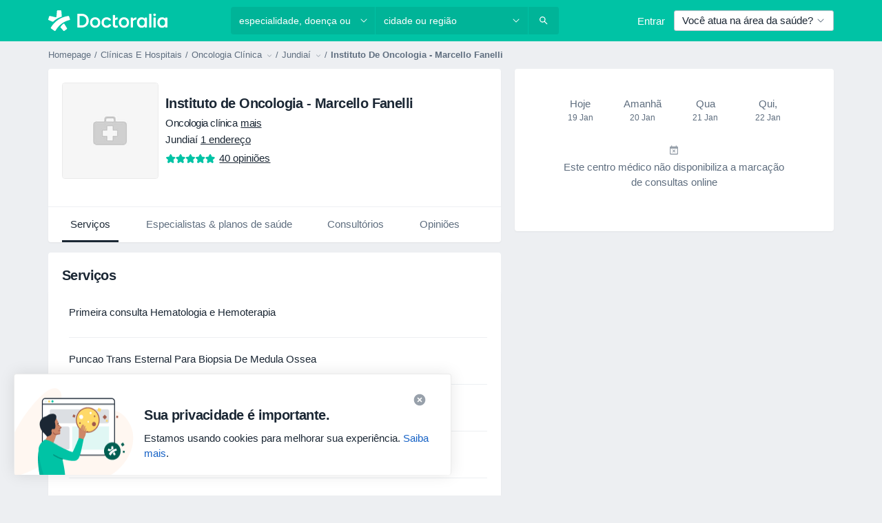

--- FILE ---
content_type: text/javascript; charset=utf-8
request_url: https://platform.docplanner.com/js/FacilityDoctorsListApp-v27-chunk-60bdbd22.js
body_size: 19676
content:
"use strict";(self.webpackChunkmonolith_app=self.webpackChunkmonolith_app||[]).push([[42097],{46363:function(z,y,i){i.d(y,{V:function(){return L}});var R=i(18831),C=i.n(R),E=i(12064),T=Object.defineProperty,f=Object.defineProperties,l=Object.getOwnPropertyDescriptors,S=Object.getOwnPropertySymbols,d=Object.prototype.hasOwnProperty,u=Object.prototype.propertyIsEnumerable,o=(m,_,h)=>_ in m?T(m,_,{enumerable:!0,configurable:!0,writable:!0,value:h}):m[_]=h,c=(m,_)=>{for(var h in _||(_={}))d.call(_,h)&&o(m,h,_[h]);if(S)for(var h of S(_))u.call(_,h)&&o(m,h,_[h]);return m},I=(m,_)=>f(m,l(_));const L=Object.freeze({FACILITY_PHOTO:"facility.photo",FACILITY_SPECIALIZATION_FACILITIES:"facility.specialization_facilities",FACILITY_OPINION_STATS:"facility.opinion-stats"});class O{static fetchOne(_,h){return(0,E.A)({url:`/api/v3/facilities/${_}`,params:{with:h}})}static fetchDoctors(_,h={},D=1,N=20){return(0,E.A)({url:`/api/v3/facilities/${_}/doctors`,method:"get",params:{page:D,limit:N,filters:h,with:["address.online_only","doctor.facility_addresses","doctor.opinion-stats","doctor.photo","doctor.specializations","doctor.is_commercial"]}})}static fetchAddresses(_){return(0,E.A)({url:`/api/v3/facilities/${_}/addresses`,method:"get",params:{with:["facility.address.online_only"]}})}static fetchServices(_,h,D,N={}){return(0,E.A)({params:N,url:`/api/v3/facilities/${_}/addresses/${h}/specialization/${D}/services`,method:"get"})}static fetchServiceOpinions(_,h,D,N=1,v=5){return(0,E.A)({method:"get",url:`/api/v3/facilities/${_}/opinions`,params:{filters:{serviceId:h,specializationId:D},with:["opinion.doctor","opinion.report_abuse_link","opinion.signature_data"],page:N,limit:v}})}static fetchServicesFromCalendarApp(_,h){return(0,E.A)({url:`/api/v3/facilities/${_}/addresses/${h}/services/calendar`,method:"get"})}static fetchDoctorOpinions(_,h,D=1,N=5){return(0,E.A)({method:"get",url:`/api/v3/facilities/${_}/opinions`,params:{filters:{doctorId:h},with:["opinion.doctor","opinion.report_abuse_link","opinion.signature_data"],page:D,limit:N}})}static register(_){return(0,E.A)({url:"/api/v3/facilities/register",method:"POST",data:(0,R.decamelizeKeys)(_)})}static takeOver(_,h){return(0,E.A)({url:`/api/v3/facilities/take-over/${_}`,method:"POST",data:(0,R.decamelizeKeys)(h)})}static search({phrase:_,locationPhrase:h,limit:D=10,page:N=1,filters:v={}}){return(0,E.A)({url:"/api/v3/search/results",params:{filters:I(c({},v),{entity_type:"facility"}),loc:h,q:_,limit:D,page:N}})}static fetchProfiles(_){return(0,E.A)({url:`/api/v3/facilities/${_}/profiles`,method:"get"})}static fetchConversationFacility(_,h){return(0,E.A)({url:`/api/v3/users/${_}/chats/facility/${h}`,method:"get"})}}y.A=O},75576:function(z,y,i){var R=i(12064),C=Object.defineProperty,E=Object.getOwnPropertySymbols,T=Object.prototype.hasOwnProperty,f=Object.prototype.propertyIsEnumerable,l=(u,o,c)=>o in u?C(u,o,{enumerable:!0,configurable:!0,writable:!0,value:c}):u[o]=c,S=(u,o)=>{for(var c in o||(o={}))T.call(o,c)&&l(u,c,o[c]);if(E)for(var c of E(o))f.call(o,c)&&l(u,c,o[c]);return u};class d{static fetchServices(o){return(0,R.A)({url:`/facility/${o}/profile/services`,method:"get",params:{should_check_require_prices_gate:0}})}static fetchDoctors(o,c={},I={}){return(0,R.A)({url:`/facility/${o}/profile/doctors`,method:"get",params:S({filters:c},I)})}static fetchDoctorDetails(o,c){return(0,R.A)({url:`/facility/${o}/profile/doctors/${c}/details`,method:"get"})}}y.A=d},32312:function(z,y,i){i.d(y,{A:function(){return S},d:function(){return l}});var R=i(18831),C=i.n(R),E=i(55373),T=i.n(E),f=i(12064);const l="insurance_provider.plans";class S{static fetch(u){return(0,f.A)({method:"GET",url:"/api/v3/insurance-providers",params:u,paramsSerializer:o=>T().stringify(o)})}static fetchOne(u,o){return(0,f.A)({method:"GET",url:`/api/v3/insurance-providers/${u}`,params:{with:o}})}static updateInsuranceProviders(u){const{addressId:o,doctorId:c,facilityId:I,data:L}=u,O=I?`/api/v3/facilities/${I}/addresses/${o}/insurance-providers`:`/api/v3/doctors/${c}/addresses/${o}/insurance-providers`;return(0,f.A)({method:"PUT",url:O,data:(0,R.decamelizeKeys)(L)})}}},68756:function(z,y,i){i.r(y),i.d(y,{default:function(){return o},registerAsPatientAppEvent:function(){return d}});var R=i(33390),C=i(30625);const E=c=>c.getAttribute("href")||"";var f=[{name:"start-booking-flow",eventType:"click",nativeAppEvent:C.x.START_BOOKING_FLOW,params:()=>({})},{name:"dp-add-opinion",eventType:"click",nativeAppEvent:C.x.DP_ADD_OPINION,params({selector:c}){return{url:E(c)}}},{name:"dp-goto-article",eventType:"click",nativeAppEvent:C.x.DP_GOTO_ARTICLE,params({selector:c}){return{url:E(c)}}},{name:"dp-goto-facility",eventType:"click",nativeAppEvent:C.x.DP_GOTO_FACILITY,params({selector:c}){return{url:E(c)}}},{name:"dp-load-more-questions",eventType:"click",nativeAppEvent:C.x.DP_LOAD_MORE_QUESTIONS,params({selector:c}){return{url:E(c)}}},{name:"dp-phone-number",eventType:"click",nativeAppEvent:C.x.DP_PHONE_NUMBER,params({selector:c}){return{url:E(c)}}},{name:"dp-call-phone",eventType:"click",nativeAppEvent:C.x.DP_CALL_PHONE,params({selector:c}){return{url:E(c)}}},{name:"dp-open-map",eventType:"click",nativeAppEvent:C.x.OPEN_MAP,params({selector:c}){return{url:E(c)}}},{name:"dp-doctor-website",eventType:"click",nativeAppEvent:C.x.DP_DOCTOR_WEBSITE,params({selector:c}){return{url:E(c)}}},{name:"dr-card-goto-profile",eventType:"click",nativeAppEvent:C.x.CP_DOCTOR_CARD_CLICKED,params({data:c}){const{id:I,name:L,url:O}=c;return{id:I,name:L,type:"doctor",url:O}}}];const S=(0,R.A)().isPatientApp(),d=(c,I,L)=>{if(!(c instanceof HTMLElement)||!S)return;const O=f.find(({name:m})=>m===I);!O||c.addEventListener(O.eventType,m=>{m.preventDefault(),(0,C.A)(O.nativeAppEvent,O.params({selector:c,data:L}))})};var o=()=>{const c=document.querySelectorAll('[data-patient-app-selector="patient-app-event"]');!c.length||c.forEach(I=>{if(!(I instanceof HTMLElement))return;const L=I.dataset.patientAppEventName||"";d(I,L)})}},41330:function(z,y,i){i.d(y,{BP:function(){return o},Fp:function(){return h},Pb:function(){return L},QR:function(){return l},RH:function(){return u},T9:function(){return T},Uh:function(){return f},YF:function(){return E},ZY:function(){return _},a$:function(){return d},ad:function(){return O},bx:function(){return c},fp:function(){return I},hh:function(){return R},j2:function(){return v},my:function(){return N},nU:function(){return m},zO:function(){return C},zl:function(){return S}});const R=2,C=4,E=["canceled"],T="FILTER_SPECIALIZATION",f="FILTER_ADDRESS",l="FILTER_INSURANCE",S="FILTER_IS_FIRST_VISIT",d="FILTER_INSURANCE_FEATURES",u="FILTER_SERVICE",o="FILTER_DOCTOR",c="FILTER_INSURANCE_TYPE",I="FILTER_SERVICE_OPTION",L="doctor",O="clinic",m="popular",_="is-online-only",h="skip",D="close-booking-widget-modal",N={WIDGET:"WIDGET",MODAL:"MODAL",AFFIX:"AFFIX"},v={INSURANCE:"insurance",PRIVATE:"private",PRIVATE_AND_INSURANCE:"private_and_insurance"}},51879:function(z,y,i){i.d(y,{Ah:function(){return D},An:function(){return Ft},BL:function(){return j},CM:function(){return q},CW:function(){return at},DG:function(){return S},Fo:function(){return Dt},GF:function(){return gt},Gr:function(){return nt},HR:function(){return J},Iv:function(){return c},Jv:function(){return T},KL:function(){return w},Kn:function(){return Lt},L9:function(){return V},LU:function(){return Pt},Lx:function(){return it},MB:function(){return B},MG:function(){return K},N4:function(){return vt},NG:function(){return It},NO:function(){return Tt},OF:function(){return s},On:function(){return a},PR:function(){return R},R5:function(){return Ot},RF:function(){return E},RH:function(){return C},RP:function(){return v},ST:function(){return r},SU:function(){return d},Su:function(){return pt},Te:function(){return yt},Tj:function(){return o},WP:function(){return u},WQ:function(){return M},Wp:function(){return $},XJ:function(){return ot},XQ:function(){return ft},Xb:function(){return k},YI:function(){return Mt},Yg:function(){return L},ZW:function(){return At},_L:function(){return Ut},_z:function(){return tt},a6:function(){return Z},ae:function(){return rt},aj:function(){return St},b2:function(){return et},cZ:function(){return l},eZ:function(){return Et},eq:function(){return p},f0:function(){return h},h1:function(){return ct},h7:function(){return I},hB:function(){return Bt},hb:function(){return mt},iJ:function(){return Rt},jw:function(){return N},kY:function(){return dt},kw:function(){return _t},nR:function(){return f},o3:function(){return Nt},rf:function(){return xt},tq:function(){return O},vt:function(){return Ct},x:function(){return bt},xY:function(){return ut},yZ:function(){return ht},yo:function(){return _},yu:function(){return lt},z7:function(){return m}});const R="MODULE_FILTERS",C="FILTER_MODE",E="FILTER_MODE_ONLINE",T="FILTER_MODE_OFFLINE",f="FILTER_ADDRESS_OPTIONS",l="FILTER_SPECIALIZATION_OPTIONS",S="FILTER_SPECIALIZATION_ID",d="FILTER_ADDRESS_ID",u="FILTER_SERVICE_OPTIONS",o="FILTER_SERVICE_ID",c="FILTER_SERVICE_OPTION_OPTIONS",I="FILTER_SERVICE_OPTION_ID",L="FILTER_DOCTOR_OPTIONS",O="FILTER_DOCTOR_ID",m="FILTER_INSURANCE_OPTIONS",_="FILTER_INSURANCE_ID",h="FILTER_IS_FIRST_VISIT_ID",D="FILTER_INSURANCE_TYPE_OPTIONS",N="FILTER_INSURANCE_TYPE_ID",v="FILTERS_LOADING",V="HAS_REQUESTED_DATA",w="GETTER_GET_SPECIALIZATION_OPTIONS",j="GETTER_GET_ADDRESS_OPTIONS",p="GETTER_GET_FILTER_SPECIALIZATION_ID",k="GETTER_GET_FILTER_ADDRESS_ID",M="GETTER_GET_SERVICE_OPTIONS",$="GETTER_GET_SERVICE_OPTION_OPTIONS",B="GETTER_GET_FILTER_SERVICE_ID",pt="GETTER_GET_FILTER_SERVICE_OPTION_ID",J="GETTER_GET_SELECTED_SERVICE_OPTION",q="GETTER_GET_SELECTED_ADDRESS_OPTION",rt="GETTER_GET_DOCTOR_OPTIONS",tt="GETTER_GET_FILTER_DOCTOR_ID",et="GETTER_GET_INSURANCE_OPTIONS",ot="GETTER_GET_FILTER_INSURANCE_ID",K="GETTER_GET_INSURANCE_TYPE_OPTIONS",at="GETTER_GET_FILTER_INSURANCE_TYPE_ID",Z="GETTER_GET_FILTER_IS_FIRST_VISIT_ID",ct="GETTER_GET_FILTER_VALUES_KEY",lt="GETTER_GET_HAS_BOOKABLE_ENTITIES",nt="GETTER_GET_FILTERS_LOADING",it="GETTER_IS_MODE_BOOKABLE",Et="GETTER_GET_HAS_REQUESTED_DATA",It="MUTATION_SET_MODE",ut="MUTATION_SET_SPECIALIZATION_ID",ht="MUTATION_SET_ADDRESS_ID",Ot="MUTATION_SET_SERVICE_ID",At="MUTATION_SET_SERVICE_OPTION_ID",mt="MUTATION_SET_DOCTOR_ID",_t="MUTATION_SET_INSURANCE_ID",Tt="MUTATION_SET_INSURANCE_TYPE_ID",ft="MUTATION_SET_IS_FIRST_VISIT",Dt="MUTATION_SET_FILTER_IDS",Ct="MUTATION_SET_FILTER_OPTIONS",Rt="MUTATION_SET_HAS_REQUESTED_DATA",St="MUTATION_SET_SPECIALIZATION_OPTIONS",yt="MUTATION_SET_ADDRESS_OPTIONS",Nt="MUTATION_SET_SERVICE_OPTIONS",dt="MUTATION_SET_SERVICE_OPTION_OPTIONS",vt="MUTATION_SET_DOCTOR_OPTIONS",Pt="MUTATION_SET_INSURANCE_OPTIONS",gt="MUTATION_SET_INSURANCE_TYPE_OPTIONS",Lt="MUTATION_SET_FILTERS_LOADING",Ft="GETTER_GET_ANY_FILTER_LOADING",Mt="MUTATION_SET_SERVICES_FROM_CALENDAR_APP",bt="SERVICES_FROM_CALENDAR_APP",Ut="GETTER_GET_SERVICES_FROM_CALENDAR_APP",xt="ACTION_FETCH_OPTIONS",Bt="ACTION_RESET_FILTERS",r="ACTION_RESET_OPTIONS",s=[l,f,u,c,L,m,D],a=[S,d,o,I,O,_,N,h]},20619:function(z,y,i){i.d(y,{$$:function(){return xt},$c:function(){return Z},A6:function(){return Dt},AX:function(){return p},CA:function(){return Lt},EC:function(){return j},Gy:function(){return D},HB:function(){return at},Jq:function(){return Mt},KB:function(){return _},Kl:function(){return J},Ky:function(){return Rt},LS:function(){return dt},Ll:function(){return Ut},NA:function(){return Tt},Nf:function(){return vt},Oy:function(){return o},QY:function(){return rt},Rb:function(){return Ft},SW:function(){return v},So:function(){return $},Tb:function(){return At},VU:function(){return R},Vf:function(){return w},W7:function(){return L},WX:function(){return gt},Wr:function(){return St},X$:function(){return Ot},XK:function(){return ft},_J:function(){return yt},_M:function(){return tt},_j:function(){return h},_u:function(){return N},ak:function(){return It},bS:function(){return u},c4:function(){return et},cg:function(){return nt},cr:function(){return I},f5:function(){return C},g:function(){return B},gl:function(){return V},hQ:function(){return E},hm:function(){return d},i6:function(){return c},iQ:function(){return mt},j$:function(){return ut},j6:function(){return S},kJ:function(){return Nt},kL:function(){return m},mB:function(){return bt},ni:function(){return _t},om:function(){return M},pZ:function(){return f},qp:function(){return O},sB:function(){return ct},sD:function(){return k},tZ:function(){return l},tg:function(){return K},tq:function(){return Et},uL:function(){return ht},wW:function(){return q},wb:function(){return T},xp:function(){return Ct},yk:function(){return ot},zK:function(){return lt}});const R="ASC",C="active",E="overbooked",T="suspended",f="YYYY-MM-DD",l="YYYY-MM-DDTHH:mm:ssZ",S="D MMMM YYYY",d="D MMMM",u="DD.MM.YYYY",o="MMM DD",c="DD.MM.YYYY HH:mm:ss",I="H:mm",L="HH:mm, dddd, DD.MM.YYYY",O="HH:mm:ss",m="YYYY.MM.DD HH:mm:ss",_="day",h="hour",D="minute",N="second",v="week",V="doctor.addresses",w="doctor.city_name",j="doctor.medical-specializations",p="doctor.photo",k="doctor.question_answers_count",M="doctor.specializations",$="doctor.subspecializations",B="doctor.has_online_consultations",pt="doctor.opinion-stats",J="doctor.specializations_in_progress",q="address.online_only",rt="address.calendar_id",tt="address.has_advanced_schedule_configuration_enabled",et="facility.address.insurance.plans",ot="facility.address.insurance_providers",K="facility.doctors_count",at="facility.photo",Z="facility.has_available_online_slots",ct="insurance",lt="private",nt="private_and_insurance",it="blik",Et="boleto",It="credit_card",ut="iyzico",ht="iyzico_one_time",Ot="payu",At="pix",mt="pse",_t="sepa",Tt="servipag",ft="web_pay",Dt="confirmed",Ct="paid",Rt="partially-paid",St="processing",yt="refunded",Nt="chargedback",dt="specialization.has_online_slots",vt="specialization.urlname",Pt="opinion.signature",gt="doctor",Lt="facility",Ft="gesetzlich-versicherte",Mt="female",bt="booking-flow-enter-step-origin",Ut="facility_id",xt="insurance_type_id"},6729:function(z,y,i){i.d(y,{hd:function(){return S},oW:function(){return f},rk:function(){return d}});var R=i(16096),C=i(46414);const E="patient-insurance-data",T=180,f=()=>R.A.getJSON(E)||{},l=()=>f().doctors||{},S=()=>f().id||null,d=u=>{R.A.set(E,C.w.FUNCTIONAL,JSON.stringify(u),{expires:T})}},69631:function(z,y){y.A={methods:{imgUrl(i){return`${this.$config.getConst("PLATFORM_LINK")}${i}`}}}},96001:function(z,y,i){var R=i(75128),C=i(20619);const E="specialization_in_progress",T="certified_psychotherapist";y.Ay={methods:{mapSpecInProgress({id:f,name:l,isInProgress:S}){const d=(0,R.Z)(l);let u=E;return S&&parseInt(f,10)===this.$config.getConst("PSYCHOTHERAPIST_SPECIALIZATION_ID")&&(u=T),S?this.$trans(u,{"%specialization%":d}):d},mapSpecsInProgressByValue(f=[]){return f.map(({id:l,isInProgress:S,name:d})=>this.mapSpecInProgress({id:l,name:d,isInProgress:S}))},mapSpecsInProgressByIds(f=[],l=[]){return f.map(({id:S,name:d})=>this.mapSpecInProgress({id:S,name:d,isInProgress:l.includes(parseInt(S,10))}))},mapSpecsInProgressByIdsAndDoctorGender(f=[],l=[],S=""){return f.map(({id:d,name:u,nameFemale:o})=>{const c=this.mapOneSpecNameByGender(u,o,S);return this.mapSpecInProgress({id:d,name:c,isInProgress:l.includes(parseInt(d,10))})})},mapSpecsByDoctorGender(f=[],l=""){return f.map(({name:S,nameFemale:d})=>this.mapOneSpecNameByGender(S,d,l))},mapOneSpecNameByGender(f="",l="",S=""){return S===C.Jq&&l?l:f}}}},41064:function(z,y,i){i.d(y,{I:function(){return R},T:function(){return C}});const R="GETTER_CONFIG_GET_PARAM",C="MUTATION_CONFIG_SET_APP_CONFIG"},73925:function(z,y,i){i.d(y,{A:function(){return L},e:function(){return I}});var R=i(44492),C=i(82374),E=i(41064);const T={appConfig:{}},f={[E.I]:O=>m=>O.appConfig[m]},l={[E.T](O,m){O.appConfig=m}},S={state:T,mutations:l,getters:f};function d(){return O=>{O.registerModule("config",S)}}var u=(O,m,_)=>new Promise((h,D)=>{var N=w=>{try{V(_.next(w))}catch(j){D(j)}},v=w=>{try{V(_.throw(w))}catch(j){D(j)}},V=w=>w.done?h(w.value):Promise.resolve(w.value).then(N,v);V((_=_.apply(O,m)).next())});let o=!1;const c=(O,m)=>{o||(d()(m),m.commit(E.T,O.getAppConfig()),o=!0)},I=O=>{O.prototype.$localStorageName||(O.prototype.$localStorageName="doctor_questions_panel",Object.defineProperty(O.prototype,"$localStorage",{value:new R.A(localStorage)}))};function L(O,m,_){return u(this,null,function*(){_.prototype.$config=O,O.isProd()&&(_.config.errorHandler=h=>{(0,C.A)(h)}),I(_),m&&c(O,m)})}},28374:function(z,y,i){i.r(y),i.d(y,{default:function(){return Tn}});var R=i(48219),C=i(48760),E=i(8579),T=i.n(E),f=i(73925),l=function(){var t=this,n=t.$createElement,e=t._self._c||n;return t.hasDoctorsInitially?e("section",{staticClass:"card",class:{"px-2 px-md-0":t.hasAllStarProfileEnabled}},[e("facility-tab-list-header",{attrs:{"selected-insurances":t.selectedInsurancesIds.length,"show-insurances":t.hasInsurances,"specialization-id":t.activeSpecialization,specializations:t.specializationOptions,title:t.$trans("facility_profile_specialists")},on:{"insurance-click":t.onInsuranceClick,"specialization-change":t.onSpecializationChange,"specialization-select-open":t.onSpecializationSelectOpen}}),t._v(" "),e("dp-card",{staticClass:"mx-0",attrs:{"body-classes":"pt-1"}},[t._l(t.doctors,function(P,G){return e("div",{directives:[{name:"show",rawName:"v-show",value:G<t.maxResults||t.showMore,expression:"doctorIndex < maxResults || showMore"}],key:P.id},[e("facility-doctor",{attrs:{"doctor-data":P,"insurance-name":t.insuranceName,"is-mobile":t.isMobile,"show-separator":t.shouldShowSeparator(G,t.doctors)},on:{"book-click":t.onDoctorBookClick,"details-click":t.onDoctorDetailsClick}})],1)}),t._v(" "),t.doctors.length>t.maxResults?e("p",{staticClass:"text-underline text-body mt-1 ml-1 cursor-pointer",on:{click:t.onShowMoreClick}},[t._v(`
      `+t._s(t.showMore?t.$trans("doctor_profile_show_less"):t.$transChoice("doctors_section_show_more_doctors",t.doctors.length-t.maxResults,{"{count}":t.doctors.length-t.maxResults}))+`
    `)]):t._e(),t._v(" "),t.hasResults?t._e():e("no-results",{attrs:{"data-test-id":"no-results",subtitle:t.$trans("facility_profile_no_results"),title:t.$trans("facility_profile_specialists_no_specialists")}})],2),t._v(" "),e("facility-doctor-details",{attrs:{doctor:t.selectedDoctor,"doctor-data":t.selectedDoctorData,"show-modal":t.showModal},on:{"book-a-visit-click":t.onDoctorBookClick,close:t.onDetailsModalClose}}),t._v(" "),e("facility-insurances-modal",{attrs:{insurances:t.insurancesList,"show-modal":t.showInsuranceModal},on:{close:function(P){t.showInsuranceModal=!1},save:t.onInsuranceChange}})],1):t._e()},S=[],d=i(26323),u=i(50899),o=i(93810),c=i(95353),I=i(3523),L=i(44332),O=i(77407),m=i(19309),_=i(51879),h=i(41097),D=i(44085),N=i(63635),v=i(33714),V=function(){var t=this,n=t.$createElement,e=t._self._c||n;return e("dp-modal",{attrs:{show:t.showModal,title:t.$trans("filters-generic")},on:{close:t.onClose},scopedSlots:t._u([{key:"footer",fn:function(){return[e("dp-button",{attrs:{color:"primary",size:"lg"},on:{click:t.save}},[t._v(`
      `+t._s(t.$trans("doctors_section_insurances_apply_filters"))+`
    `)])]},proxy:!0}])},[e("label",{staticClass:"text-body"},[t._v(t._s(t.$trans("doctors_section_insurances_list")))]),t._v(" "),t._l(t.insurances,function(P){return e("dp-checkbox",{key:"insurance-"+P.id,staticClass:"mb-1",attrs:{label:P.name,size:"lg",value:P.id},model:{value:t.insurancesSelected,callback:function(G){t.insurancesSelected=G},expression:"insurancesSelected"}})})],2)},w=[],j=i(60736),p=i(53913),k=i(11402),M={name:"FacilityInsurancesModal",components:{DpModal:j.A,DpButton:p.A,DpCheckbox:k.A},props:{showModal:{required:!0,type:Boolean},insurances:{required:!0,type:Array}},data(){return{insurancesSelected:[]}},methods:{onClose(){this.$emit("close")},save(){this.$emit("save",this.insurancesSelected),this.$emit("close")}}},$=M,B=i(14486),pt=(0,B.A)($,V,w,!1,null,null,null),J=pt.exports,q=i(5652),rt=function(){var t=this,n=t.$createElement,e=t._self._c||n;return e("div",{staticClass:"d-flex flex-column flex-md-row flex-md-nowrap justify-content-between align-items-md-center py-2 ml-1",class:{"row-separator":t.showSeparator}},[t.isMobile?e("div",{staticClass:"d-flex align-items-start justify-content-between"},[e("dp-doctor-card",{staticClass:"min-w-0",class:{"doctor-details":!t.isBasicFacility},attrs:{"data-patient-app-event-name":"dr-card-goto-profile-"+t.doctorData.id,"disable-doctor-link":!t.shouldEnableLink||t.isPatientApp,doctor:t.doctor,"indent-content":!0,locale:t.$config.getLocale(),"text-truncate":!0,translations:t.doctorCardTranslations},nativeOn:{click:function(P){return t.onDoctorCardClick(P)}}}),t._v(" "),t.isPopular?e("dp-badge",{staticClass:"ml-0-5",attrs:{type:"info"}},[t._v(`
      `+t._s(t.$trans("doctors_list_popular_badge"))+`
    `)]):t._e()],1):e("dp-doctor-card",{staticClass:"mr-3 min-w-0",class:{"doctor-details":!t.isBasicFacility},attrs:{"data-patient-app-event-name":"dr-card-goto-profile-"+t.doctorData.id,"disable-doctor-link":!t.shouldEnableLink||t.isPatientApp,doctor:t.doctor,"indent-content":!0,locale:t.$config.getLocale(),"text-truncate":!0,translations:t.doctorCardTranslations},nativeOn:{click:function(P){return t.onDoctorCardClick(P)}},scopedSlots:t._u([{key:"content",fn:function(){return[t.isPopular?e("dp-badge",{staticClass:"d-inline-block",attrs:{type:"info"}},[t._v(`
        `+t._s(t.$trans("doctors_list_popular_badge"))+`
      `)]):t._e()]},proxy:!0}])}),t._v(" "),e("div",{staticClass:"mt-1 mt-md-0 d-flex flex-md-column align-items-center align-items-md-end"},[t.shouldRenderBookButton?e("dp-button",{attrs:{color:t.ctaType,"data-test-id":"book-button",size:"lg"},on:{click:t.onBookClick}},[t._v(`
      `+t._s(t.$trans("facility_profile_services_book_generic"))+`
    `)]):t._e(),t._v(" "),t.insuranceName?e("p",{staticClass:"mb-0 ml-1 ml-md-0 mt-md-1-5 text-secondary-dark small text-md-right"},[t._v(`
      `+t._s(t.insuranceName)+`
    `)]):t._e()],1)],1)},tt=[],et=i(85268),ot=i(4667),K=i(68112),at=i(68756),Z=i(9552),ct=i(96001);function lt(t,n){if(n.toLowerCase()===t[0].name.toLowerCase()||t.length===1)return t;const e=[...t],P=t.findIndex(({name:W})=>W.toLowerCase()===n.toLowerCase()),[G]=e.splice(P,1);return e.unshift(G),e}var nt={name:"FacilityDoctor",components:{DpDoctorCard:et.A,DpButton:p.A,DpBadge:ot.A},mixins:[ct.Ay],props:{doctorData:{required:!0,type:Object},isMobile:{required:!0,type:Boolean},specializationName:{required:!1,type:String,default:""},insuranceName:{required:!1,type:String,default:""},showSeparator:{required:!1,type:Boolean,default:!0}},computed:{isBasicFacility(){return this.$config.getAppConfig().FACILITY_HAS_BASIC_PROFILE},hasCalendar(){return this.$config.getAppConfig().PROFILE_HAS_CALENDAR},isPremiumGroupProfile(){return this.$config.getAppConfig().IS_GROUP_PROFILE},isGermany(){return this.$config.getLocale()==="de"},isPopular(){return this.doctorData.isPopularItem},ctaType(){return this.isMobile?"light":"primary"},shouldEnableLink(){return this.isBasicFacility||this.isPremiumGroupProfile?!0:this.$config.isZlWorker()||this.isGermany},doctorCardTranslations(){return{opinionNumeral:this.$transChoice("opinion_numeral",this.doctorData.opinionStats.total)}},shouldRenderBookButton(){return this.hasCalendar&&this.$gateKeeper.hasAccess(Z.Yvg)&&this.doctorData.isBookable},isSpecializationsInProgressGateEnabled(){return this.$gateKeeper.hasAccess(Z.IL_)},doctor(){const t=this.specializationName?lt(this.doctorData.specializations,this.specializationName):this.doctorData.specializations,n=this.isSpecializationsInProgressGateEnabled?this.mapSpecsInProgressByValue(t):this.mapSpecsByDoctorGender(t,this.doctorData.gender);return new K.A({avatar:this.doctorData.photos.smallUrl,id:this.doctorData.id,name:this.doctorData.name,surname:this.doctorData.surname,specializations:n,prefix:this.doctorData.prefix,stars:this.doctorData.stars,opinionsCount:this.doctorData.opinionStats.total,url:this.shouldEnableLink?this.doctorData.url:""})},facilityId(){return this.$config.getAppConfig().FACILITY_ID},isPatientApp(){return this.$config.isPatientApp()}},mounted(){!this.isPatientApp||this.addDoctorCardsToPatientAppEvents()},methods:{addDoctorCardsToPatientAppEvents(){var t;if(!this.shouldEnableLink)return;const n=`dr-card-goto-profile-${this.doctorData.id}`,e=(t=document.querySelector(`[data-patient-app-event-name=${n}]`))==null?void 0:t.querySelector(".doctor-card-header-link");if(!e)return;const{id:P,name:G,url:W}=this.doctorData;(0,at.registerAsPatientAppEvent)(e,"dr-card-goto-profile",{id:P,name:G,url:W})},showDetailsModal(){this.$gtm.pushEvent({category:D.GK,action:D.sN,label:"Show Details"}),I.A.pushOneTrackingEvent(d.entityProfile.exploreContent,{sub_action:"view_details",object_type:"doctors",entity_type:"clinic",entity_id:this.facilityId,interface_section:"doctors_list",interface_element:"show_details_button"});const{doctor:t,doctorData:n}=this;this.$emit("details-click",{doctor:t,doctorData:n})},onBookClick(){I.A.pushOneTrackingEvent(d.entityProfile.navigate,{sub_action:"highlight",object_type:"booking_component",entity_type:"clinic",entity_id:this.facilityId,interface_section:"doctors_list",interface_element:"book_a_visit_button"});const{doctor:t,doctorData:n}=this;this.$emit("book-click",{doctor:t,doctorData:n})},onDoctorCardClick(t){if(this.isBasicFacility)return;const n=t.target.classList.contains("doctor-card-header-link"),e=t.target.attributes.getNamedItem("data-score")?t.target:t.target.closest("[data-score]");n&&!this.shouldEnableLink&&this.showDetailsModal(),e&&this.showDetailsModal()}}},it=nt,Et=(0,B.A)(it,rt,tt,!1,null,"6ecd15e3",null),It=Et.exports,ut=function(){var t=this,n=t.$createElement,e=t._self._c||n;return e("dp-modal",{attrs:{show:t.showModal,title:t.$trans("facility_profile_doctor_details")},on:{close:t.onClose},scopedSlots:t._u([{key:"footer",fn:function(){return[t.showBookVisitButton?e("facility-book-visit-button",{attrs:{"data-test-id":"doctor-book-a-visit-button","is-all-star-facility":t.isAllStarFacility},on:{click:t.onBookVisitButtonClick}}):t._e()]},proxy:!0}])},[e("div",{staticClass:"bg-gold p-3 mb-3 rounded"},[t.doctor&&t.doctorData?e("dp-doctor-card",{attrs:{"disable-doctor-link":!t.$config.isZlWorker(),doctor:t.doctor,"is-verified":t.isCommercial,locale:t.$config.getLocale(),translations:t.doctorCardTranslations}}):t._e()],1),t._v(" "),t.isLoadingDoctorDetails?e("dp-placeholder",{staticClass:"mb-3",attrs:{animated:""}}):[t.showAboutSection?e("text-section",{staticClass:"mb-3",attrs:{content:t.doctorDetails.about,"data-test-id":"doctor-details-about",title:t.$trans("doctor_item_about")}}):t._e(),t._v(" "),t.showEducationSection?e("list-section",{attrs:{"data-test-id":"doctor-details-education",items:t.doctorDetails.schools,title:t.$trans("doctor_item_school")}}):t._e(),t._v(" "),t.showLanguageSection?e("list-section",{attrs:{"data-test-id":"doctor-details-languages",items:t.doctorDetails.languages,title:t.$trans("doctor_item_language")}}):t._e(),t._v(" "),t.isBrazilOrSpain?[t.showInsuranceSection?e("list-section",{attrs:{"data-test-id":"doctor-details-insurances",items:t.doctorData.facilityDoctorInsuranceProviders,"sub-title":t.$trans("facility-doctor-details-insurance-subtitle-accepted"),title:t.$trans("facility-doctor-details-insurance-title-accepted")}}):t._e(),t._v(" "),t.showInsuranceSection?t._e():e("text-section",{staticClass:"mb-3",attrs:{content:t.$trans("facility-doctor-details-insurance-content-not-accepted"),title:t.$trans("facility-doctor-details-insurance-title-not-accepted")}})]:[t.showInsuranceSection?e("list-section",{attrs:{"data-test-id":"doctor-details-insurances",items:t.doctorData.facilityDoctorInsuranceProviders,title:t.$trans("insurance_providers")}}):t._e()]],t._v(" "),t.showOpinionSection?e("div",{staticClass:"mb-3"},[e("div",{staticClass:"mb-1"},[e("span",{staticClass:"font-weight-bold"},[t._v(t._s(t.$trans("facility_profile_doctor_opinions")))])]),t._v(" "),e("div",{staticClass:"bg-gray-100 p-1-5 mb-1"},[e("p",{staticClass:"py-1 m-0"},[t._v(`
        `+t._s(t.$trans("opinions_modal_hint"))+`
      `)])]),t._v(" "),e("facility-opinions-list",{attrs:{"is-loading":t.isLoadingDoctorOpinions,opinions:t.doctorOpinions,"opinions-page":t.opinionsPage,"pages-limit":t.pagesLimit},on:{"load-more":t.onLoadMoreOpinions}})],1):t._e()],2)},ht=[],Ot=i(17098),At=i(46363),mt=i(75576),_t=i(82374),Tt=i(30625),ft=function(){var t=this,n=t.$createElement,e=t._self._c||n;return e("details-section",{attrs:{"sub-title":t.subTitle,title:t.title}},[e("list-expander",{attrs:{items:t.items}})],1)},Dt=[],Ct=function(){var t=this,n=t.$createElement,e=t._self._c||n;return e("div",{staticClass:"mb-3"},[e("h5",{staticClass:"mb-0-5"},[t._v(`
    `+t._s(t.title)+`
  `)]),t._v(" "),t.subTitle?e("p",{staticClass:"mb-0-5 text-muted"},[t._v(`
    `+t._s(t.subTitle)+`
  `)]):t._e(),t._v(" "),t._t("default")],2)},Rt=[],St={name:"DetailsSection",props:{title:{required:!0,type:String},subTitle:{required:!1,type:String,default:""}}},yt=St,Nt=(0,B.A)(yt,Ct,Rt,!1,null,null,null),dt=Nt.exports,vt=function(){var t=this,n=t.$createElement,e=t._self._c||n;return e("div",[e("ul",{staticClass:"pl-3 mb-0-5"},t._l(t.itemsList,function(P){var G=P.id,W=P.name;return e("li",{key:G},[t._v(`
      `+t._s(W)+`
    `)])}),0),t._v(" "),t.showToggleButton?e("a",{staticClass:"text-body d-block text-underline pl-3",attrs:{role:"button"},on:{click:t.toggle}},[t._v(`
    `+t._s(t.buttonLabel)+`
  `)]):t._e()])},Pt=[],gt={name:"ListExpander",props:{items:{required:!0,type:Array},lines:{required:!1,default:3,type:Number}},data:()=>({isExpanded:!1}),computed:{itemsList(){return this.isExpanded?this.items:this.items.slice(0,this.lines)},showToggleButton(){return this.items.length>this.lines},buttonLabel(){return this.isExpanded?this.$trans("doctor_profile_show_less"):this.$trans("more")}},methods:{toggle(){this.isExpanded=!this.isExpanded}}},Lt=gt,Ft=(0,B.A)(Lt,vt,Pt,!1,null,null,null),Mt=Ft.exports,bt={name:"ListSection",components:{ListExpander:Mt,DetailsSection:dt},props:{title:{required:!0,type:String},subTitle:{required:!1,type:String,default:""},items:{required:!1,type:Array,default:()=>[]}}},Ut=bt,xt=(0,B.A)(Ut,ft,Dt,!1,null,null,null),Bt=xt.exports,r=function(){var t=this,n=t.$createElement,e=t._self._c||n;return e("details-section",{attrs:{title:t.title}},[e("text-expander",{attrs:{lines:8}},[e("p",{staticClass:"m-0",domProps:{innerHTML:t._s(t.content)}})])],1)},s=[],a=function(){var t=this,n=t.$createElement,e=t._self._c||n;return e("div",[e("div",{ref:"content",class:{clamped:!t.isExpanded},style:{"-webkit-line-clamp":t.lines}},[t._t("default")],2),t._v(" "),t.showToggleButton?e("a",{staticClass:"text-body d-block text-underline",attrs:{role:"button"},on:{click:t.toggle}},[t._v(`
    `+t._s(t.toggleButtonLabel)+`
  `)]):t._e()])},F=[],g={name:"TextExpander",props:{lines:{required:!0,type:Number}},data:()=>({isExpanded:!1,showToggleButton:!1}),computed:{toggleButtonLabel(){return this.isExpanded?this.$trans("doctor_profile_show_less"):this.$trans("more")}},mounted(){const{clientHeight:t,scrollHeight:n}=this.$refs.content;this.showToggleButton=n>t},methods:{toggle(){this.isExpanded=!this.isExpanded}}},A=g,U=(0,B.A)(A,a,F,!1,null,"0b4e1a31",null),Y=U.exports,b={name:"TextSection",components:{DetailsSection:dt,TextExpander:Y},props:{title:{required:!0,type:String},content:{required:!0,type:String}}},H=b,wt=(0,B.A)(H,r,s,!1,null,null,null),kt=wt.exports,$t=i(11575),Vt=i(32091),jt=(t,n,e)=>new Promise((P,G)=>{var W=x=>{try{Q(e.next(x))}catch(X){G(X)}},zt=x=>{try{Q(e.throw(x))}catch(X){G(X)}},Q=x=>x.done?P(x.value):Promise.resolve(x.value).then(W,zt);Q((e=e.apply(t,n)).next())}),ue={name:"FacilityDoctorDetails",components:{DpDoctorCard:et.A,DpPlaceholder:Ot.A,DpModal:j.A,FacilityBookVisitButton:$t.A,FacilityOpinionsList:Vt.A,TextSection:kt,ListSection:Bt},props:{showModal:{required:!0,type:Boolean},doctor:{required:!1,default:null,type:Object},doctorData:{required:!1,default:null,type:Object}},data:()=>({doctorOpinions:[],doctorDetails:null,isLoadingDoctorOpinions:!1,isLoadingDoctorDetails:!1,opinionsPage:1,pagesLimit:1,showMoreInsurances:!1}),computed:{facilityId(){return this.$config.getAppConfig().FACILITY_ID},hasCalendar(){return this.$config.getAppConfig().PROFILE_HAS_CALENDAR},isAllStarFacility(){return!!this.$config.getAppConfig().FACILITY_HAS_ALL_STAR_PROFILE},doctorCardTranslations(){return{opinionNumeral:this.$trans("opinion_numeral")}},isCommercial(){var t,n;return(n=(t=this.doctorData)==null?void 0:t.isCommercial)!=null?n:!1},isBrazilOrSpain(){return this.$config.getLocale()==="br"||this.$config.getLocale()==="es"},showAboutSection(){var t;return!!((t=this.doctorDetails)!=null&&t.about)},showEducationSection(){var t,n;return((n=(t=this.doctorDetails)==null?void 0:t.schools)==null?void 0:n.length)>0},showLanguageSection(){var t,n;return((n=(t=this.doctorDetails)==null?void 0:t.languages)==null?void 0:n.length)>0},showInsuranceSection(){var t,n;return((n=(t=this.doctorData)==null?void 0:t.facilityDoctorInsuranceProviders)==null?void 0:n.length)>0},showOpinionSection(){return this.doctorOpinions.length>0||this.isLoadingDoctorOpinions},showBookVisitButton(){var t;return this.hasCalendar&&((t=this.doctorData)==null?void 0:t.isBookable)}},watch:{doctor(t){!t||(this.fetchDetails(),this.fetchOpinions())}},methods:{onClose(){this.$emit("close"),this.doctorOpinions=[],this.opinionsPage=1},onBookVisitButtonClick(){I.A.pushOneTrackingEvent(d.entityProfile.navigate,{sub_action:"highlight",object_type:"booking_component",entity_type:"clinic",entity_id:this.facilityId,interface_section:"doctors_details",interface_element:"book_a_visit_button"});const{doctor:t,doctorData:n}=this;this.$config.isPatientApp()&&(0,Tt.A)(Tt.x.START_BOOKING_FLOW,{}),this.$emit("book-a-visit-click",{doctor:t,doctorData:n}),!this.isMobile&&!this.isAllStarFacility&&this.onClose()},fetchDetails(){return jt(this,null,function*(){var t;this.isLoadingDoctorDetails=!0;try{this.doctorDetails=yield mt.A.fetchDoctorDetails(this.facilityId,(t=this.doctorData)==null?void 0:t.id)}catch(n){(0,_t.A)(n)}finally{this.isLoadingDoctorDetails=!1}})},fetchOpinions(){return jt(this,null,function*(){var t;this.isLoadingDoctorOpinions=!0;try{const{items:n,pages:e}=yield At.A.fetchDoctorOpinions(this.facilityId,(t=this.doctorData)==null?void 0:t.id,this.opinionsPage,D.oO);this.pagesLimit=e,this.doctorOpinions=this.opinionsPage===1?n:[...this.doctorOpinions,...n]}catch(n){(0,_t.A)(n)}finally{this.isLoadingDoctorOpinions=!1}})},onLoadMoreOpinions(){return jt(this,null,function*(){this.opinionsPage+=1,yield this.fetchOpinions()})}}},_e=ue,de=(0,B.A)(_e,ut,ht,!1,null,"6e6627b3",null),Ht=de.exports,pe=Object.defineProperty,Ee=Object.defineProperties,Ie=Object.getOwnPropertyDescriptors,Wt=Object.getOwnPropertySymbols,Te=Object.prototype.hasOwnProperty,fe=Object.prototype.propertyIsEnumerable,Kt=(t,n,e)=>n in t?pe(t,n,{enumerable:!0,configurable:!0,writable:!0,value:e}):t[n]=e,Yt=(t,n)=>{for(var e in n||(n={}))Te.call(n,e)&&Kt(t,e,n[e]);if(Wt)for(var e of Wt(n))fe.call(n,e)&&Kt(t,e,n[e]);return t},Zt=(t,n)=>Ee(t,Ie(n)),Qt=(t,n,e)=>new Promise((P,G)=>{var W=x=>{try{Q(e.next(x))}catch(X){G(X)}},zt=x=>{try{Q(e.throw(x))}catch(X){G(X)}},Q=x=>x.done?P(x.value):Promise.resolve(x.value).then(W,zt);Q((e=e.apply(t,n)).next())}),Se={name:"FacilityDoctorsTabListApp",components:{FacilityInsurancesModal:J,NoResults:h.A,DpCard:u.A,FacilityDoctor:It,FacilityTabListHeader:q.A,FacilityDoctorDetails:Ht},data:()=>({detector:null,selectedDoctor:null,selectedDoctorData:null,activeSpecialization:D.XG,showModal:!1,showInsuranceModal:!1,hasDoctorsInitially:!1,showMore:!1,maxResults:5}),computed:Zt(Yt(Yt({},(0,c.L8)(v.kq,{doctorSpecializations:v.YT,insurances:v.Vt,selectedInsurancesIds:v.SP,getDoctors:v.lY,hasBookableDoctors:v.vh})),(0,c.L8)(v.vO,{searchFilters:v.f4})),{doctors(){return this.getDoctors(this.activeSpecialization)},specializationOptions(){if(this.doctorSpecializations.length<2)return this.doctorSpecializations;const t=[...this.doctorSpecializations].sort((n,e)=>n.name.localeCompare(e.name));return t.push({id:D.XG,name:this.$trans("all")}),t},hasResults(){return this.doctors.length>0},insuranceName(){return this.selectedInsurancesIds.length===1?`${this.$trans("doctors_section_accept_insurance")} ${this.insurances[this.selectedInsurancesIds[0]]}`:this.selectedInsurancesIds.length>1?this.$trans("doctors_section_accept_your_insurance"):""},insurancesList(){return Object.keys(this.insurances).map(t=>({id:t,name:this.insurances[t]}))},hasInsurances(){return this.insurancesList.length>0},hasAllStarProfileEnabled(){return!!this.$config.getAppConfig().FACILITY_HAS_ALL_STAR_PROFILE},firstSpecializationId(){return this.$config.getAppConfig().FIRST_SPECIALIZATION_ID},isMobile(){return this.detector&&this.detector.isActive(o.WG)},facilityId(){return this.$config.getAppConfig().FACILITY_ID}}),watch:{specializationOptions(t){return Qt(this,null,function*(){var n;if(Object.keys(t).length){this.hasDoctorsInitially=!0,this.searchFilters&&"doctor_id"in this.searchFilters&&(0,m.R)(document.getElementById("specialists-section"));return}const e=document.querySelector('[data-nav-link="specialists-section"]');this.hasAllStarProfileEnabled||!(e instanceof HTMLElement)||(n=e.closest("li"))==null||n.remove()})}},mounted(){return Qt(this,null,function*(){var t;this.detector=(0,O.A)(),yield this.fetchDoctors(this.$config.getAppConfig().FACILITY_ID),(t=document.querySelector('[data-id="doctors-list-placeholder"]'))==null||t.classList.add("hide"),this.setDefaultSpecialization(),this.triggerListeners()})},methods:Zt(Yt(Yt({},(0,c.i0)(v.kq,{fetchDoctors:v.wr})),(0,c.PY)(v.kq,{setInsuranceIdsFilter:v.RN})),{setDefaultSpecialization(){const{specializations:t}=this.searchFilters||{};if(t){const[e]=t,P=parseInt(e,10);if(this.hasDoctorsForSpecialization(P)){this.activeSpecialization=P;return}}if(this.hasBookableDoctors){this.activeSpecialization=D.XG;return}if(this.hasDoctorsForSpecialization(this.firstSpecializationId)){this.activeSpecialization=this.firstSpecializationId;return}const n=this.specializationOptions.find(e=>this.hasDoctorsForSpecialization(e.id));n&&(this.activeSpecialization=n.id)},shouldShowSeparator(t,n){return this.showMore||n.length<this.maxResults?t<n.length-1:t<this.maxResults-1},hasDoctorsForSpecialization(t){return this.getDoctors(t).length>0},onSpecializationChange(t){this.activeSpecialization=t.id,(0,L.A)(N.gE,document,{specializationId:t.id})},onDoctorBookClick({doctor:t,doctorData:n}){(this.isMobile||this.hasAllStarProfileEnabled)&&(0,L.A)(N.wA,document),(0,L.A)(N.IR,document,{filters:{doctorId:t.id},mode:n.isOnlineOnly?_.RF:_.Jv,source:D.Es})},onDoctorDetailsClick({doctor:t,doctorData:n}){this.selectedDoctor=t,this.selectedDoctorData=n,this.showModal=!0},onDetailsModalClose(){this.selectedDoctor=null,this.selectedDoctorData=null,this.showModal=!1},onInsuranceChange(t){I.A.pushOneTrackingEvent(d.entityProfile.exploreContent,{sub_action:"define_details",object_type:"insurances",entity_type:"clinic",entity_id:this.facilityId,interface_section:"doctors_list",interface_element:"select_insurance_button"}),this.setInsuranceIdsFilter(t)},onServicesSpecializationChange(t){const{specializationId:n}=t.detail;this.hasDoctorsForSpecialization(n)&&(this.activeSpecialization=n)},onShowMoreClick(){I.A.pushOneTrackingEvent(d.entityProfile.exploreContent,{sub_action:"view_all",object_type:"doctors",entity_type:"clinic",entity_id:this.facilityId,interface_section:"doctors_list",interface_element:"view_all_button"}),this.showMore=!this.showMore},onSpecializationSelectOpen(){I.A.pushOneTrackingEvent(d.entityProfile.exploreContent,{sub_action:"view_list",object_type:"doctors",entity_type:"clinic",entity_id:this.facilityId,interface_section:"doctors_list",interface_element:"specializations_dropdown"})},onInsuranceClick(){I.A.pushOneTrackingEvent(d.entityProfile.exploreContent,{sub_action:"view_list",object_type:"insurances",entity_type:"clinic",entity_id:this.facilityId,interface_section:"doctors_list",interface_element:"view_accepted_insurances_button"}),this.showInsuranceModal=!0},triggerListeners(){document.addEventListener(N.sY,this.onServicesSpecializationChange)}})},ve=Se,he=(0,B.A)(ve,l,S,!1,null,null,null),Oe=he.exports,Ae=function(){var t=this,n=t.$createElement,e=t._self._c||n;return t.hasDoctorsInitially?e("section",{staticClass:"card",class:{"px-2 px-md-0":t.hasAllStarProfileEnabled}},[e("facility-tab-list-header",{attrs:{"specialization-id":t.activeSpecialization,specializations:t.specializationOptions,title:t.$trans("facility_profile_specialists")},on:{"specialization-change":t.onSpecializationChange,"specialization-select-open":t.onSpecializationSelectOpen}},[e("facility-insurances-info-section",{attrs:{"has-insurances":t.hasInsurances}})],1),t._v(" "),e("dp-card",{staticClass:"mx-0",attrs:{"body-classes":"pt-1"}},[t.isLoading?e("div",{staticClass:"d-flex justify-content-center align-items-center py-4"},[e("dp-spinner",{attrs:{size:"lg"}})],1):[t._l(t.doctors,function(P,G){return e("div",{directives:[{name:"show",rawName:"v-show",value:G<t.maxResults||t.showMore,expression:"doctorIndex < maxResults || showMore"}],key:P.id},[e("facility-doctor",{attrs:{"doctor-data":P,"is-mobile":t.isMobile,"show-separator":t.shouldShowSeparator(G,t.doctors)},on:{"book-click":t.onDoctorBookClick,"details-click":t.onDoctorDetailsClick}})],1)}),t._v(" "),t.doctors.length>t.maxResults?e("p",{staticClass:"text-underline text-body mt-1 ml-1 cursor-pointer",on:{click:t.onShowMoreClick}},[t._v(`
        `+t._s(t.showMoreLessText)+`
      `)]):t._e(),t._v(" "),t.hasResults?t._e():e("no-results-specialists-insurance",{attrs:{"city-name":t.facilityCityName,"selected-insurance-provider-id":t.selectedInsuranceProviderId,specialization:t.activeSpecializationObject},on:{"on-clear-form-filters":t.onClearFormFilters}})]],2),t._v(" "),e("facility-doctor-details",{attrs:{doctor:t.selectedDoctor,"doctor-data":t.selectedDoctorData,"show-modal":t.showModal},on:{"book-a-visit-click":t.onDoctorBookClick,close:t.onDetailsModalClose}})],1):t._e()},me=[],Xt=i(28854),De=function(){var t=this,n=t.$createElement,e=t._self._c||n;return e("div",[t.hasInsurances?e("div",{staticClass:"mb-2 p-2 bg-gray-100"},[e("div",{staticClass:"d-flex gap-1"},[e("dp-icon-protect",{staticClass:"flex-shrink-0 icon-margin-top",attrs:{color:"secondary",size:20}}),t._v(" "),e("div",[e("h5",[t._v(`
          `+t._s(t.$trans("facility_insurances_info_accepted_title"))+`
        `)]),t._v(" "),e("p",{staticClass:"m-0 text-muted"},[t._v(`
          `+t._s(t.$trans("facility_insurances_info_accepted_content"))+`
        `)])])],1),t._v(" "),e("find-your-insurer-button")],1):e("div",{staticClass:"mb-2 p-2 bg-gray-100 d-flex gap-1"},[e("dp-icon-calendar-off",{staticClass:"flex-shrink-0 icon-margin-top",attrs:{size:20}}),t._v(" "),e("div",[e("h5",[t._v(`
        `+t._s(t.$trans("facility_insurances_info_not_accepted_title"))+`
      `)]),t._v(" "),e("p",{staticClass:"m-0 text-muted"},[t._v(`
        `+t._s(t.$trans("facility_insurances_info_not_accepted_content"))+`
      `)])])],1)])},Ce=[],Re=i(43994),ye=i(89008),Ne=function(){var t=this,n=t.$createElement,e=t._self._c||n;return e("div",{staticClass:"mt-2"},[t.loadingInsuranceProviders?e("div",{staticClass:"d-flex justify-content-center align-items-center"},[e("dp-spinner",{staticClass:"my-1",attrs:{size:"sm"}})],1):t.selectedInsuranceProviderId&&t.insurerName?e("dp-button",{staticClass:"d-flex align-items-center justify-content-between p-0 align-items-stretch",attrs:{"aria-label":"Clear insurer","full-width":!0,size:"lg","status-type":"primary"},on:{click:t.openModal}},[e("span",{staticClass:"flex-fill text-center d-flex align-items-center justify-content-center"},[t._v(`
      `+t._s(t.$trans("facility_insurance_filter_by_insurer_selected_insurer"))+": "+t._s(t.insurerName)+`
    `)]),t._v(" "),e("span",{staticClass:"ms-2 flex-shrink-0 d-flex align-items-center px-1",on:{click:t.clearSelectedInsurance}},[e("dp-icon-close")],1)]):e("dp-button",{attrs:{color:"light","full-width":!0,size:"lg"},on:{click:t.openModal}},[t._v(`
    `+t._s(t.filterByInsurerText)+`
  `)]),t._v(" "),t.showModal?e("find-your-insurer-modal",{attrs:{reject:t.closeModal,resolve:t.closeModal},on:{"insurer-selected":t.onInsurerSelected}}):t._e()],1)},Pe=[],ge=i(43363),Le=i(41330),Fe=i(6729),Me=Object.defineProperty,be=Object.defineProperties,Ue=Object.getOwnPropertyDescriptors,Jt=Object.getOwnPropertySymbols,Ge=Object.prototype.hasOwnProperty,xe=Object.prototype.propertyIsEnumerable,qt=(t,n,e)=>n in t?Me(t,n,{enumerable:!0,configurable:!0,writable:!0,value:e}):t[n]=e,te=(t,n)=>{for(var e in n||(n={}))Ge.call(n,e)&&qt(t,e,n[e]);if(Jt)for(var e of Jt(n))xe.call(n,e)&&qt(t,e,n[e]);return t},ee=(t,n)=>be(t,Ue(n)),Be={name:"FindYourInsurerButton",components:{DpButton:p.A,FindYourInsurerModal:()=>Promise.all([i.e(84121),i.e(94288),i.e(21460)]).then(i.bind(i,15296)),DpSpinner:Xt.A,DpIconClose:ge.default},data:()=>({showModal:!1}),computed:ee(te({},(0,c.L8)(v.vo,{selectedInsuranceProviderId:v.pu,insuranceProviders:v.BN,loadingInsuranceProviders:v.Qd})),{filterByInsurerText(){return this.$trans("facility_insurance_filter_by_insurer_cta")},insurerName(){const t=this.insuranceProviders.find(n=>String(n.id)===String(this.selectedInsuranceProviderId));return t?t.name:""}}),mounted(){document.addEventListener(N.zP,this.setInsuranceProviderFromEvent),this.initializeInsuranceFromCookies();const t=!this.insuranceProviders||this.insuranceProviders.length===0;this.selectedInsuranceProviderId&&t&&this.fetchInsuranceProviders()},beforeDestroy(){document.removeEventListener(N.zP,this.setInsuranceProviderFromEvent)},methods:ee(te({},(0,c.i0)(v.vo,{storeInsuranceProviderId:v.L3,fetchInsuranceProviders:v.GQ})),{initializeInsuranceFromCookies(){if(!this.isUserComingFromSearchPage())return;const t=(0,Fe.hd)();this.storeInsuranceProviderId(t)},openModal(){this.showModal=!0},closeModal(){this.showModal=!1},onInsurerSelected(t){!t||((0,L.A)(N.YR,document,t),this.storeInsuranceProviderId(t),this.showModal=!1)},setInsuranceProviderFromEvent({detail:t}){const n=t===Le.Fp?null:String(t);this.storeInsuranceProviderId(n)},clearSelectedInsurance(t){t.stopPropagation(),(0,L.A)(N.YR,document,null),this.storeInsuranceProviderId(null)},isUserComingFromSearchPage(){const{referrer:t}=window.document;if(!t)return!1;const e=new URL(t).pathname;return this.$config.getConst("SEARCH_PATH").includes(e)}})},ze=Be,we=(0,B.A)(ze,Ne,Pe,!1,null,null,null),$e=we.exports,Ye={name:"FacilityInsurancesInfoSection",components:{DpIconProtect:Re.default,DpIconCalendarOff:ye.default,FindYourInsurerButton:$e},props:{hasInsurances:{required:!0,type:Boolean}}},Ve=Ye,je=(0,B.A)(Ve,De,Ce,!1,null,"6c015428",null),ke=je.exports,He=function(){var t=this,n=t.$createElement,e=t._self._c||n;return e("div",{staticClass:"text-center"},[e("div",{staticClass:"mb-1"},[e("img",{staticClass:"d-block mx-auto illustration-img",attrs:{alt:"No results illustration",src:t.imgUrl("img/general/facility/insurance-specialization-no-results.svg")}})]),t._v(" "),e("h5",{staticClass:"mb-1"},[t._v(`
    `+t._s(t.titleText)+`
  `)]),t._v(" "),e("div",{staticClass:"text-muted mb-1"},[t._v(`
    `+t._s(t.descriptionText)+`
  `)]),t._v(" "),e("div",[e("dp-button",{staticClass:"mb-1",attrs:{color:"primary","full-width":"",size:"lg"},on:{click:t.handlePrimaryButtonClick}},[t._v(`
      `+t._s(t.primaryButtonText)+`
    `)]),t._v(" "),t.selectedInsuranceProviderId?e("dp-button",{attrs:{color:"light","full-width":"",size:"lg"},on:{click:t.handleSecondaryButtonClick}},[t._v(`
      `+t._s(t.$trans("facility_insurance_filter_insurances_no_results_secondary_cta"))+`
    `)]):t._e()],1)])},We=[],Ke=i(55373),Ze=i.n(Ke),Qe=i(69631),Xe=Object.defineProperty,Je=Object.defineProperties,qe=Object.getOwnPropertyDescriptors,ne=Object.getOwnPropertySymbols,tn=Object.prototype.hasOwnProperty,en=Object.prototype.propertyIsEnumerable,ie=(t,n,e)=>n in t?Xe(t,n,{enumerable:!0,configurable:!0,writable:!0,value:e}):t[n]=e,se=(t,n)=>{for(var e in n||(n={}))tn.call(n,e)&&ie(t,e,n[e]);if(ne)for(var e of ne(n))en.call(n,e)&&ie(t,e,n[e]);return t},re=(t,n)=>Je(t,qe(n)),nn={name:"NoResultsSpecialistsInsurance",components:{DpButton:p.A},mixins:[Qe.A],props:{selectedInsuranceProviderId:{type:[String,Number],default:null},specialization:{type:Object,default:null},cityName:{type:String,default:""}},computed:re(se({},(0,c.L8)(v.vo,{insuranceProviders:v.BN})),{selectedInsuranceProvider(){return!this.selectedInsuranceProviderId||!this.insuranceProviders.length?null:this.insuranceProviders.find(t=>Number(t.id)===Number(this.selectedInsuranceProviderId))},insuranceName(){var t;return((t=this.selectedInsuranceProvider)==null?void 0:t.name)||""},specializationName(){var t;return((t=this.specialization)==null?void 0:t.name)||""},specializationNamePlural(){var t;return((t=this.specialization)==null?void 0:t.namePlural)||""},specializationId(){var t;return((t=this.specialization)==null?void 0:t.id)||null},titleText(){return this.selectedInsuranceProviderId?this.$trans("facility_insurance_filter_insurances_no_results_title",{"%{specialization}":this.specializationNamePlural,"%{insurance}":this.insuranceName}):this.$trans("facility_insurance_filter_specializations_no_results_title")},descriptionText(){return this.selectedInsuranceProviderId?this.$trans("facility_insurance_filter_insurances_no_results_text"):this.$trans("facility_insurance_filter_specializations_no_results_text")},primaryButtonText(){return this.selectedInsuranceProviderId?this.$trans("facility_insurance_filter_insurances_no_results_primary_cta"):this.$trans("facility_insurance_filter_specializations_no_results_cta")},hasSecondaryButton(){return this.selectedInsuranceProviderId}}),methods:re(se({},(0,c.i0)(v.vo,{storeInsuranceProviderId:v.L3})),{handlePrimaryButtonClick(){this.findSpecialistsByInsurerCta()},handleSecondaryButtonClick(){this.clearSelectedInsurance(),this.$emit("on-clear-form-filters")},clearSelectedInsurance(){(0,L.A)(N.zP,document,null),this.storeInsuranceProviderId(null)},findSpecialistsByInsurerCta(){const t=this.$config.getConst("SEARCH_PATH"),n=this.specializationName,e=this.cityName||"",P={q:n,loc:e,filters:{specializations:[this.specializationId]}};this.selectedInsuranceProviderId&&(P.filters.insurances=[this.selectedInsuranceProviderId]),window.location.href=`${t}?${Ze().stringify(P,{arrayFormat:"brackets"})}`}})},sn=nn,rn=(0,B.A)(sn,He,We,!1,null,"ce2e2f10",null),on=rn.exports,an=Object.defineProperty,cn=Object.defineProperties,ln=Object.getOwnPropertyDescriptors,oe=Object.getOwnPropertySymbols,un=Object.prototype.hasOwnProperty,_n=Object.prototype.propertyIsEnumerable,ae=(t,n,e)=>n in t?an(t,n,{enumerable:!0,configurable:!0,writable:!0,value:e}):t[n]=e,st=(t,n)=>{for(var e in n||(n={}))un.call(n,e)&&ae(t,e,n[e]);if(oe)for(var e of oe(n))_n.call(n,e)&&ae(t,e,n[e]);return t},ce=(t,n)=>cn(t,ln(n)),Gt=(t,n,e)=>new Promise((P,G)=>{var W=x=>{try{Q(e.next(x))}catch(X){G(X)}},zt=x=>{try{Q(e.throw(x))}catch(X){G(X)}},Q=x=>x.done?P(x.value):Promise.resolve(x.value).then(W,zt);Q((e=e.apply(t,n)).next())}),dn={name:"FacilityDoctorsTabListAppV2",components:{FacilityInsurancesInfoSection:ke,NoResultsSpecialistsInsurance:on,DpCard:u.A,DpSpinner:Xt.A,FacilityDoctor:It,FacilityTabListHeader:q.A,FacilityDoctorDetails:Ht},data:()=>({detector:null,selectedDoctor:null,selectedDoctorData:null,activeSpecialization:D.XG,selectedInsuranceId:null,showModal:!1,hasDoctorsInitially:!1,showMore:!1,maxResults:5,isLoading:!0,fetchNotAllowed:!1}),computed:ce(st(st(st({},(0,c.L8)(v.kq,{allDoctorSpecializations:v.Q1,doctors:v.sG,hasBookableDoctors:v.vh,hasDoctorsWithInsurances:v.kY})),(0,c.L8)(v.vO,{searchFilters:v.f4,addresses:v.rz})),(0,c.L8)(v.vo,{selectedInsuranceProviderId:v.pu})),{getDoctors(){return t=>t===D.XG?this.doctors:this.doctors.filter(n=>n.specializationIds.includes(t))},specializationOptions(){const t=this.allDoctorSpecializations;if(t.length<2)return t;const n=[...t].sort((e,P)=>e.name.localeCompare(P.name));return n.push({id:D.XG,name:this.$trans("all")}),n},hasResults(){return this.doctors.length>0},hasInsurances(){return this.hasDoctorsWithInsurances},hasAllStarProfileEnabled(){return!!this.$config.getAppConfig().FACILITY_HAS_ALL_STAR_PROFILE},firstSpecializationId(){return this.$config.getAppConfig().FIRST_SPECIALIZATION_ID},isMobile(){return this.detector&&this.detector.isActive(o.WG)},facilityId(){return this.$config.getAppConfig().FACILITY_ID},facilityCityName(){if(!this.addresses||this.addresses.length===0)return"";const t=this.addresses.find(n=>n.city);return(t==null?void 0:t.city)||""},activeSpecializationObject(){return this.activeSpecialization===D.XG?null:this.specializationOptions.find(t=>t.id===this.activeSpecialization)},showMoreLessText(){return this.showMore?this.$trans("doctor_profile_show_less"):this.$transChoice("doctors_section_show_more_doctors",this.doctors.length-this.maxResults,{"{count}":this.doctors.length-this.maxResults})}}),watch:{specializationOptions(t){return Gt(this,null,function*(){var n;if(Object.keys(t).length){this.hasDoctorsInitially=!0,this.searchFilters&&"doctor_id"in this.searchFilters&&(0,m.R)(document.getElementById("specialists-section"));return}const e=document.querySelector('[data-nav-link="specialists-section"]');this.hasAllStarProfileEnabled||!(e instanceof HTMLElement)||(n=e.closest("li"))==null||n.remove()})},selectedInsuranceProviderId:{handler(t){return Gt(this,null,function*(){if(t!==this.selectedInsuranceId&&!this.fetchNotAllowed){this.isLoading=!0,this.selectedInsuranceId=t;try{yield this.fetchDoctorsWithFilters(st({facilityId:this.$config.getAppConfig().FACILITY_ID,specializationId:this.activeSpecialization===D.XG?null:this.activeSpecialization,insuranceId:t},t?{onlyBookable:!0}:{}))}finally{this.isLoading=!1}}})},immediate:!0}},mounted(){return Gt(this,null,function*(){var t;this.detector=(0,O.A)(),yield this.fetchDoctorsWithFilters({facilityId:this.$config.getAppConfig().FACILITY_ID}),(t=document.querySelector('[data-id="doctors-list-placeholder"]'))==null||t.classList.add("hide"),yield this.setDefaultSpecialization(),this.triggerListeners(),this.isLoading=!1})},methods:ce(st({},(0,c.i0)(v.kq,{fetchDoctorsWithFilters:v.bZ})),{setDefaultSpecialization(){return Gt(this,null,function*(){const{specializations:t}=this.searchFilters||{};if(t){const[e]=t,P=parseInt(e,10);if(this.hasDoctorsForSpecialization(P)){this.activeSpecialization=P,yield this.fetchDoctorsWithFilters(st({facilityId:this.$config.getAppConfig().FACILITY_ID,specializationId:P,insuranceId:this.selectedInsuranceId},this.selectedInsuranceId?{onlyBookable:!0}:{}));return}}if(this.hasBookableDoctors){this.activeSpecialization=D.XG;return}if(this.hasDoctorsForSpecialization(this.firstSpecializationId)){this.activeSpecialization=this.firstSpecializationId,yield this.fetchDoctorsWithFilters(st({facilityId:this.$config.getAppConfig().FACILITY_ID,specializationId:this.firstSpecializationId,insuranceId:this.selectedInsuranceId},this.selectedInsuranceId?{onlyBookable:!0}:{}));return}const n=this.specializationOptions.find(e=>this.hasDoctorsForSpecialization(e.id));n&&(this.activeSpecialization=n.id,yield this.fetchDoctorsWithFilters(st({facilityId:this.$config.getAppConfig().FACILITY_ID,specializationId:n.id,insuranceId:this.selectedInsuranceId},this.selectedInsuranceId?{onlyBookable:!0}:{})))})},shouldShowSeparator(t){return this.showMore?t<this.doctors.length-1:this.doctors.length<this.maxResults?t<this.doctors.length-1:t<this.maxResults-1},hasDoctorsForSpecialization(t){return this.getDoctors(t).length>0},onSpecializationChange(t){return Gt(this,null,function*(){this.isLoading=!0,this.activeSpecialization=t.id;try{yield this.fetchDoctorsWithFilters(st({facilityId:this.$config.getAppConfig().FACILITY_ID,specializationId:t.id===D.XG?null:t.id,insuranceId:this.selectedInsuranceId},this.selectedInsuranceId?{onlyBookable:!0}:{})),(0,L.A)(N.gE,document,{specializationId:t.id})}finally{this.isLoading=!1}})},onDoctorBookClick({doctor:t,doctorData:n}){(this.isMobile||this.hasAllStarProfileEnabled)&&(0,L.A)(N.wA,document),(0,L.A)(N.IR,document,{filters:{doctorId:t.id},mode:n.isOnlineOnly?_.RF:_.Jv,source:D.Es})},onDoctorDetailsClick({doctor:t,doctorData:n}){this.selectedDoctor=t,this.selectedDoctorData=n,this.showModal=!0},onDetailsModalClose(){this.selectedDoctor=null,this.selectedDoctorData=null,this.showModal=!1},onServicesSpecializationChange(t){return Gt(this,null,function*(){const{specializationId:n}=t.detail;this.hasDoctorsForSpecialization(n)&&(this.activeSpecialization=n,yield this.fetchDoctorsWithFilters(st({facilityId:this.$config.getAppConfig().FACILITY_ID,specializationId:n,insuranceId:this.selectedInsuranceId},this.selectedInsuranceId?{onlyBookable:!0}:{})))})},onShowMoreClick(){I.A.pushOneTrackingEvent(d.entityProfile.exploreContent,{sub_action:"view_all",object_type:"doctors",entity_type:"clinic",entity_id:this.facilityId,interface_section:"doctors_list",interface_element:"view_all_button"}),this.showMore=!this.showMore},onSpecializationSelectOpen(){I.A.pushOneTrackingEvent(d.entityProfile.exploreContent,{sub_action:"view_list",object_type:"doctors",entity_type:"clinic",entity_id:this.facilityId,interface_section:"doctors_list",interface_element:"specializations_dropdown"})},triggerListeners(){document.addEventListener(N.sY,this.onServicesSpecializationChange)},onClearFormFilters(){return Gt(this,null,function*(){this.fetchNotAllowed=!0;try{yield this.fetchDoctorsWithFilters({facilityId:this.$config.getAppConfig().FACILITY_ID})}catch(t){(0,_t.A)(t)}finally{this.fetchNotAllowed=!1}})}})},pn=dn,En=(0,B.A)(pn,Ae,me,!1,null,null,null),In=En.exports,le=i(6305);function Tn(t,n,e,P,G){T().use(C.qL,{i18n:e}),T().use(R.Ay),T().prototype.$gateKeeper=G,(0,f.A)(n,le.A,T()).then(()=>{const W=!!n.getAppConfig().BOOKING_INSURANCES_FEATURES_FACILITY_ENABLED;new(T())({i18n:e,gtm:P,el:t,store:le.A,name:"FacilityDoctorsListApp",components:{FacilityDoctorsTabListApp:W?In:Oe}})})}},6305:function(z,y,i){i.d(y,{A:function(){return Bt}});var R=i(8579),C=i.n(R),E=i(95353),T=i(55373),f=i.n(T),l=i(33714);const S={addresses:[]},d={[l.rz](r){return r.addresses},[l.f4](){return f().parse(window.location.href).filters}},u={[l.SF](r,s){r.addresses=s}};var o={namespaced:!0,state:S,getters:d,mutations:u},c=i(75576),I=i(82374),L=i(44085),O=i(22409),m=Object.defineProperty,_=Object.defineProperties,h=Object.getOwnPropertyDescriptors,D=Object.getOwnPropertySymbols,N=Object.prototype.hasOwnProperty,v=Object.prototype.propertyIsEnumerable,V=(r,s,a)=>s in r?m(r,s,{enumerable:!0,configurable:!0,writable:!0,value:a}):r[s]=a,w=(r,s)=>{for(var a in s||(s={}))N.call(s,a)&&V(r,a,s[a]);if(D)for(var a of D(s))v.call(s,a)&&V(r,a,s[a]);return r},j=(r,s)=>_(r,h(s));function p(r){const s=r.specializations.map(({id:A})=>A),a=r.addresses.map(({facilityId:A})=>A),F=r.addresses.every(({isOnlineOnly:A})=>A),g=(0,O.A)(r.addresses.reduce((A,{insuranceProviders:U=[]})=>[...A,...U],[]),"id");return j(w({},r),{facilityDoctorInsuranceProviders:g,specializationIds:s,addressIds:a,isOnlineOnly:F})}var k=i(75128);function M(r){return r.reduce((s,a)=>(a.specializations.forEach(F=>(s.find(A=>{var U;return((U=A.name)==null?void 0:U.toLowerCase())===F.name.toLowerCase()})||s.push({name:(0,k.Z)(F.name),namePlural:F.namePlural,id:F.id}),s)),s),[])}var $=Object.defineProperty,B=Object.defineProperties,pt=Object.getOwnPropertyDescriptors,J=Object.getOwnPropertySymbols,q=Object.prototype.hasOwnProperty,rt=Object.prototype.propertyIsEnumerable,tt=(r,s,a)=>s in r?$(r,s,{enumerable:!0,configurable:!0,writable:!0,value:a}):r[s]=a,et=(r,s)=>{for(var a in s||(s={}))q.call(s,a)&&tt(r,a,s[a]);if(J)for(var a of J(s))rt.call(s,a)&&tt(r,a,s[a]);return r},ot=(r,s)=>B(r,pt(s));function K(r,s=5){const a=[...r].filter(A=>A.isBookable&&A.bookingRatio>0).sort((A,U)=>U.bookingRatio-A.bookingRatio).slice(0,s).map(A=>ot(et({},A),{isPopularItem:!0})),F=new Set(a.map(A=>A.id)),g=r.filter(A=>!F.has(A.id));return[...a,...g]}var at=Object.defineProperty,Z=Object.getOwnPropertySymbols,ct=Object.prototype.hasOwnProperty,lt=Object.prototype.propertyIsEnumerable,nt=(r,s,a)=>s in r?at(r,s,{enumerable:!0,configurable:!0,writable:!0,value:a}):r[s]=a,it=(r,s)=>{for(var a in s||(s={}))ct.call(s,a)&&nt(r,a,s[a]);if(Z)for(var a of Z(s))lt.call(s,a)&&nt(r,a,s[a]);return r},Et=(r,s,a)=>new Promise((F,g)=>{var A=b=>{try{Y(a.next(b))}catch(H){g(H)}},U=b=>{try{Y(a.throw(b))}catch(H){g(H)}},Y=b=>b.done?F(b.value):Promise.resolve(b.value).then(A,U);Y((a=a.apply(r,s)).next())});function It(r,s){return s.length===0?!0:r.addresses.reduce((a,{insuranceProviders:F})=>[...a,...F],[]).some(({id:a})=>s.includes(a.toString()))}function ut(r,s){return r.filter(a=>!(a!=null&&a.hasNonDoctorSetup)).filter(a=>It(a,s))}const ht={doctors:[],allDoctors:[],insuranceIdsFilter:[],tempInsuranceIdsFilter:[]},Ot={[l.mB](r){return r.doctors},[l.sG](r){return r.doctors.sort((s,a)=>a.isBookable-s.isBookable)},[l.y4](r){return ut(r.doctors,r.insuranceIdsFilter)},[l.lY]:r=>s=>{const a=r.doctors.sort((g,A)=>A.isBookable-g.isBookable);if(s===L.XG)return ut(K(a),r.insuranceIdsFilter);const F=a.filter(g=>g.specializationIds.includes(s));return ut(F,r.insuranceIdsFilter)},[l.vh](r){return r.doctors.some(s=>s.isBookable)},[l.YT](r,s){const a=s[l.y4];return M(a)},[l.Q1](r){return M(r.allDoctors)},[l.kY](r){return r.allDoctors.some(s=>{var a;return(a=s.addresses)==null?void 0:a.some(F=>{var g;return Boolean((g=F.insuranceProviders)==null?void 0:g.length)})})},[l.Vt](r){return r.doctors.reduce((s,a)=>(a.facilityDoctorInsuranceProviders.forEach(({id:F,name:g})=>{s[F]=g}),s),{})},[l.SP](r){return r.insuranceIdsFilter}},At={[l.V8](r,s){r.doctors=s},[l.V](r,s){r.allDoctors=s},[l.RN](r,s){r.insuranceIdsFilter=s},[l.M_](r,s){r.tempInsuranceIdsFilter=s}},mt={[l.wr](r,s){return Et(this,arguments,function*({commit:a},F){try{const A=((yield c.A.fetchDoctors(F,{isSearchIndexable:!0}))||[]).map(U=>p(U));a(l.V8,A)}catch(g){(0,I.A)(g)}})},[l.bZ](r,s){return Et(this,arguments,function*({commit:a},{facilityId:F,insuranceId:g,specializationId:A,onlyBookable:U,isCommercial:Y,withCalendarIncludingSaasOnly:b}){try{const H={isSearchIndexable:!0},wt=it(it(it(it(it({},g&&{insuranceId:g}),A&&{specializationId:A}),U!==void 0&&{onlyBookable:U}),Y!==void 0&&{isCommercial:Y}),b!==void 0&&{withCalendarIncludingSaasOnly:b}),$t=((yield c.A.fetchDoctors(F,H,wt))||[]).map(Vt=>p(Vt));a(l.V8,$t),Object.keys(wt).length===0&&a(l.V,$t)}catch(H){(0,I.A)(H)}})}};var _t={namespaced:!0,state:ht,getters:Ot,mutations:At,actions:mt},Tt=i(76076),ft=i(28339),Dt=Object.defineProperty,Ct=Object.defineProperties,Rt=Object.getOwnPropertyDescriptors,St=Object.getOwnPropertySymbols,yt=Object.prototype.hasOwnProperty,Nt=Object.prototype.propertyIsEnumerable,dt=(r,s,a)=>s in r?Dt(r,s,{enumerable:!0,configurable:!0,writable:!0,value:a}):r[s]=a,vt=(r,s)=>{for(var a in s||(s={}))yt.call(s,a)&&dt(r,a,s[a]);if(St)for(var a of St(s))Nt.call(s,a)&&dt(r,a,s[a]);return r},Pt=(r,s)=>Ct(r,Rt(s)),gt=(r,s,a)=>new Promise((F,g)=>{var A=b=>{try{Y(a.next(b))}catch(H){g(H)}},U=b=>{try{Y(a.throw(b))}catch(H){g(H)}},Y=b=>b.done?F(b.value):Promise.resolve(b.value).then(A,U);Y((a=a.apply(r,s)).next())});const Lt={specializations:[],services:[],selectedSpecialization:null},Ft={[l.OE]:r=>s=>{if(s===L.XG)return K(r.services.sort((F,g)=>g.isBookable-F.isBookable));const a=r.services.filter(F=>F.specializations.includes(s));return K(a.sort((F,g)=>g.isBookable-F.isBookable))},[l.sS]:r=>s=>{let a=[...r.services];if(s===L.XG){const g=a.reduce((A,U)=>(A[U.id]||(A[U.id]=[]),A[U.id].push(U),A),{});a=Object.values(g).map(A=>{if(A.length===1)return A[0];const U=A[0],Y=Pt(vt({},U),{specializations:[...new Set(A.flatMap(b=>b.specializations||[]))],addresses:[...new Set(A.flatMap(b=>b.addresses||[]))],values:A.flatMap(b=>b.values||[]),isBookable:A.some(b=>b.isBookable)});return Y.price=(0,ft.A)(Y.values),Y})}else a=a.filter(g=>g.specializations.includes(s));const F=a.sort((g,A)=>A.isBookable-g.isBookable);return K(F)},[l.hw](r){return r.services.some(s=>s.isBookable)},[l.Mq](r){return r.specializations},[l.bC](r){return r.selectedSpecialization},[l.Jm](r){const s=r.specializations.find(a=>{var F;return a.name.toLowerCase()===((F=r.selectedSpecialization)==null?void 0:F.toLowerCase())});return s?s.id:""}},Mt={[l.RQ](r,s){r.specializations=s},[l.xV](r,s){r.services=s},[l.Wy](r,s){r.selectedSpecialization=s}},bt={[l.Ev](r,s){return gt(this,arguments,function*({commit:a},F){try{const{addresses:g=[],services:A=[],specializations:U=[]}=(yield c.A.fetchServices(F))||{},Y=A.map(b=>Pt(vt({},b),{price:(0,ft.A)(b.values)}));a(`${l.vO}/${l.SF}`,g,{root:!0}),a(l.RQ,U),a(l.xV,Y),U.length===0&&a(l.Wy,null)}catch(g){(0,I.A)(g)}})}};var Ut={namespaced:!0,state:Lt,getters:Ft,mutations:Mt,actions:bt};C().use(E.Ay);var Bt=new E.Ay.Store({modules:{[l.kq]:_t,[l.vo]:Tt.A,[l.kw]:Ut,[l.vO]:o}})},76076:function(z,y,i){var R=i(32312),C=i(20619),E=i(6729),T=i(33714),f=(o,c,I)=>new Promise((L,O)=>{var m=D=>{try{h(I.next(D))}catch(N){O(N)}},_=D=>{try{h(I.throw(D))}catch(N){O(N)}},h=D=>D.done?L(D.value):Promise.resolve(D.value).then(m,_);h((I=I.apply(o,c)).next())});const l={insuranceProviders:[],loadingInsuranceProviders:!1,selectedInsuranceProviderId:null},S={[T.BN](o){return o.insuranceProviders},[T.Qd](o){return o.loadingInsuranceProviders},[T.pu](o){return o.selectedInsuranceProviderId}},d={[T.GQ](o){return f(this,arguments,function*({commit:c,getters:I}){const L=I[T.BN],O=I[T.Qd];if(!(L.length>0)&&!O){c(T.MB,!0);try{const{items:m}=yield R.A.fetch({filters:{is_custom:0},sorters:{name:C.VU}});c(T.fI,m)}catch(m){console.error(m)}finally{c(T.MB,!1)}}})},[T.L3]({commit:o},c){o(T.o9,c);const I=(0,E.oW)()||{};I.id=c,(0,E.rk)(I)}},u={[T.fI](o,c){o.insuranceProviders=c},[T.MB](o,c){o.loadingInsuranceProviders=c},[T.o9](o,c){o.selectedInsuranceProviderId=c}};y.A={namespaced:!0,state:l,getters:S,actions:d,mutations:u}},33714:function(z,y,i){i.d(y,{BN:function(){return et},Ev:function(){return pt},GQ:function(){return lt},Jm:function(){return L},L3:function(){return nt},MB:function(){return Z},M_:function(){return w},Mq:function(){return c},OE:function(){return O},Q1:function(){return d},Qd:function(){return ot},RN:function(){return V},RQ:function(){return j},SF:function(){return M},SP:function(){return f},V:function(){return v},V8:function(){return N},Vt:function(){return T},Wy:function(){return k},YT:function(){return S},bC:function(){return I},bZ:function(){return B},f4:function(){return D},fI:function(){return at},hw:function(){return _},kY:function(){return u},kq:function(){return J},kw:function(){return q},lY:function(){return l},mB:function(){return R},o9:function(){return ct},pu:function(){return K},rz:function(){return h},sG:function(){return C},sS:function(){return m},vO:function(){return rt},vh:function(){return o},vo:function(){return tt},wr:function(){return $},xV:function(){return p},y4:function(){return E}});const R="GETTER_DOCTORS_ITEMS",C="GETTER_DOCTORS_ITEMS_SORTED",E="GETTER_FILTERED_DOCTORS_ITEMS",T="GETTER_DOCTORS_INSURANCES",f="GETTER_DOCTORS_INSURANCE_IDS_FILTER",l="GETTER_DOCTORS_GET_DOCTORS",S="GETTER_DOCTORS_SPECIALIZATIONS",d="GETTER_DOCTORS_ALL_SPECIALIZATIONS",u="GETTER_DOCTORS_HAS_INSURANCES",o="GETTER_DOCTORS_HAS_BOOKABLE_DOCTORS",c="GETTER_SERVICES_SPECIALIZATIONS",I="GETTER_SERVICES_SELECTED_SPECIALIZATION",L="GETTER_SERVICES_SELECTED_SPECIALIZATION_ID",O="GETTER_SERVICES_GET_SERVICES",m="GETTER_SERVICES_GET_SERVICES_MERGED",_="GETTER_SERVICES_HAS_BOOKABLE_SERVICES",h="GETTER_COMMON_ADDRESSES",D="GETTER_COMMON_SEARCH_FILTERS",N="MUTATION_DOCTORS_SET_ITEMS",v="MUTATION_DOCTORS_SET_ALL_ITEMS",V="MUTATION_DOCTORS_SET_INSURANCE_IDS_FILTER",w="MUTATION_DOCTORS_SET_TEMP_INSURANCE_IDS_FILTER",j="MUTATION_SERVICES_SET_SPECIALIZATIONS",p="MUTATION_SERVICES_SET_ITEMS",k="MUTATION_SERVICES_SET_SELECTED_SPECIALIZATION",M="MUTATION_COMMON_SET_ADDRESSES",$="ACTION_DOCTORS_FETCH_DOCTORS",B="ACTION_DOCTORS_FETCH_DOCTORS_WITH_FILTERS",pt="ACTION_SERVICES_FETCH_SERVICES",J="MODULE_DOCTORS",q="MODULE_SERVICES",rt="MODULE_COMMON",tt="MODULE_INSURANCES",et="GETTER_INSURANCES_GET_INSURANCE_PROVIDERS",ot="GETTER_INSURANCES_GET_INSURANCE_PROVIDERS_LOADING",K="GETTER_INSURANCES_SELECTED_INSURANCE_PROVIDER_ID",at="MUTATION_INSURANCES_SET_INSURANCE_PROVIDERS",Z="MUTATION_INSURANCES_SET_INSURANCE_PROVIDERS_LOADING",ct="MUTATION_INSURANCES_SET_SELECTED_INSURANCE_PROVIDER_ID",lt="ACTION_INSURANCES_FETCH_INSURANCE_PROVIDERS",nt="ACTION_INSURANCES_SET_SELECTED_INSURANCE_PROVIDER_ID"},28339:function(z,y,i){i.d(y,{A:function(){return f},$:function(){return T}});function R(l){return l.toString().replace(/\B(?=(\d{3})+(?!\d))/g," ")}function C(l){return l.toFixed(2).replace(/\B(?=(\d{3})+(?!\d))/g," ").replace(/\./g,",")}function E(l){return l.map(({price:d,priceDecimal:u,isPriceMin:o})=>({price:u||d,isPriceMin:o})).reduce((d,{price:u,isPriceMin:o})=>d.price===null?{price:u,isPriceMin:o}:u===null||d.price<u?d:{price:u,isPriceMin:o},{price:null,isPriceMin:!1})}function T(l){return l===null?l:Number.isInteger(l)?R(l):C(l)}function f(l){const{price:S,isPriceMin:d}=E(l);return{value:S,formattedValue:T(S),isMin:d}}},41097:function(z,y,i){i.d(y,{A:function(){return d}});var R=function(){var u=this,o=u.$createElement,c=u._self._c||o;return c("div",{staticClass:`
    mt-1 d-flex flex-wrap flex-md-nowarp flex-column-reverse flex-md-row
    align-items-center justify-content-center justify-content-md-start
  `},[c("img",{staticClass:"pt-0 pr-md-4 pb-2 pl-1",attrs:{alt:u.$trans("mobile_no_results"),src:u.imgUrl("img/general/ilustrations/empty_search.svg")}}),u._v(" "),c("div",{staticClass:"text-center text-md-left"},[c("h3",[u._v(u._s(u.title))]),u._v(" "),c("p",[u._v(u._s(u.subtitle))])])])},C=[],E=i(69631),T={name:"NoResults",mixins:[E.A],props:{title:{type:String,default:""},subtitle:{type:String,default:""}}},f=T,l=i(14486),S=(0,l.A)(f,R,C,!1,null,null,null),d=S.exports},11575:function(z,y,i){i.d(y,{A:function(){return d}});var R=function(){var u=this,o=u.$createElement,c=u._self._c||o;return c("button",{staticClass:"btn btn-lg text-white",class:u.btnClass,attrs:{"data-id":"book-a-visit-button",type:"button"},on:{click:u.onButtonClick}},[c("dp-icon-calendar",{staticClass:"mr-0-5",attrs:{color:"white"}}),u._v(`
  `+u._s(u.$trans("set_visit_button"))+`
`)],1)},C=[],E=i(24014),T={name:"FacilityBookVisitButton",components:{DpIconCalendar:E.default},props:{isAllStarFacility:{required:!1,type:Boolean,default:!1}},computed:{btnClass(){return this.isAllStarFacility?`all-star-color-${this.$config.getAppConfig().BRANDING_COLOR}`:"btn-primary"}},methods:{onButtonClick(){this.$emit("click")}}},f=T,l=i(14486),S=(0,l.A)(f,R,C,!1,null,null,null),d=S.exports},5652:function(z,y,i){i.d(y,{A:function(){return u}});var R=function(){var o=this,c=o.$createElement,I=o._self._c||c;return I("div",{staticClass:"d-flex flex-column p-2 pb-1"},[I("div",{staticClass:"d-flex align-items-center justify-content-between",class:{"mb-2":o.showSpecializationsDropdown}},[I("h2",{staticClass:"section-header mb-0",class:{h3:!o.hasAllStarProfileEnabled},attrs:{"data-test-id":"section-header"}},[o._v(`
      `+o._s(o.title)+`
    `)]),o._v(" "),o.showInsurances?I("p",{staticClass:"text-underline mb-0 cursor-pointer",class:{"text-primary":o.selectedInsurances>0,"text-body":o.selectedInsurances===0},attrs:{"data-test-id":"insurance-filter-link"},on:{click:o.onInsuranceClick}},[o._v(`
      `+o._s(o.insurancesText)+`
    `)]):o._e()]),o._v(" "),o._t("default"),o._v(" "),o.showSpecializationsDropdown?I("dp-multiselect",{staticClass:"mb-0",attrs:{"item-label":"name","option-height":60,options:o.specializations,placeholder:o.$trans("choose_facility_specialization"),size:"lg","track-by":"id",value:o.selectedSpecialization},on:{open:o.onSpecializationSelectOpen,select:o.onSpecializationChange}}):o._e()],2)},C=[],E=i(80388),T=i(44085),f={name:"FacilityTabListHeader",components:{DpMultiselect:E.A},props:{title:{required:!0,type:String},specializationId:{required:!0,validator(o){return typeof o=="number"||o===T.XG}},specializations:{required:!0,type:Array},showInsurances:{required:!1,type:Boolean,default:!1},selectedInsurances:{required:!1,type:Number,default:0}},computed:{showSpecializationsDropdown(){return this.specializations.length>1},hasAllStarProfileEnabled(){return!!this.$config.getAppConfig().FACILITY_HAS_ALL_STAR_PROFILE},selectedSpecialization(){return this.specializations.find(o=>o.id===this.specializationId)},insurancesText(){return this.selectedInsurances>0?`${this.$trans("doctors_section_check_insurances")} \xB7 (${this.selectedInsurances})`:this.$trans("doctors_section_check_my_insurances")}},methods:{onSpecializationChange(o){this.$emit("specialization-change",o)},onSpecializationSelectOpen(){this.$emit("specialization-select-open")},onInsuranceClick(){this.$emit("insurance-click")}}},l=f,S=i(14486),d=(0,S.A)(l,R,C,!1,null,"2550ff58",null),u=d.exports},32091:function(z,y,i){i.d(y,{A:function(){return j}});var R=function(){var p=this,k=p.$createElement,M=p._self._c||k;return M("div",[M("ul",{staticClass:"list-unstyled"},p._l(p.opinions,function($){return M("facility-opinion-item",{key:$.id,staticClass:"mb-1",attrs:{"author-picture-url":$.signatureData.pictureUrl,"author-signature":$.signatureData.signature,"created-at":$.createdAt,"doctor-full-name":$.doctor.fullName,"doctor-prefix":$.doctor.prefix,"opinion-text":$.text,"stars-rating":$.stars,"tooltip-key":$.signatureData.tooltipKey}})}),1),p._v(" "),p.isLoading?M("dp-placeholder",{staticClass:"mb-2",attrs:{animated:"","has-avatar":""}}):p._e(),p._v(" "),p.showLoadMoreOpinionsButton?M("dp-button",{attrs:{"full-width":"",size:"lg"},on:{click:p.onLoadMoreOpinionsClick}},[p._v(`
    `+p._s(p.loadMoreOpinionsButtonText)+`
  `)]):p._e()],1)},C=[],E=i(53913),T=i(17098),f=i(75128),l=function(){var p=this,k=p.$createElement,M=p._self._c||k;return M("li",[M("dp-card",{staticClass:"m-0",attrs:{"outline-border":""}},[M("div",{staticClass:"d-flex mb-1"},[M("dp-avatar",{staticClass:"mr-1-5",attrs:{circle:"",size:"xs",src:p.authorPictureUrl},scopedSlots:p._u([p.showFacebookIcon?{key:"icon",fn:function(){return[M("div",[M("dp-icon-facebook-circle",{attrs:{color:"primary"}})],1)]},proxy:!0}:null],null,!0)}),p._v(" "),M("div",{staticClass:"w-100"},[M("div",{staticClass:"d-flex justify-content-between align-items-center"},[M("p",{staticClass:"m-0"},[p._v(`
            `+p._s(p.authorSignature)+`
          `)]),p._v(" "),M("dp-rating",{attrs:{score:p.starsRating}})],1),p._v(" "),M("p",{staticClass:"text-muted small m-0"},[p.showUserVerified?M("span",{attrs:{"data-test-id":"user-verified-text"}},[p._v(`
            `+p._s(p.$trans("verified_patient"))+`
            \u2022
          `)]):p._e(),p._v(`
          `+p._s(p.createdAtFormatted)+`
          \u2022
          `),M("span",{attrs:{"data-test-id":"doctor-prefix"}},[p._v(`
            `+p._s(p.doctorNameFormatted)+`
          `)])])])],1),p._v(" "),M("p",{staticClass:"mb-1"},[M("span",{attrs:{"data-test-id":"opinion-text"}},[p._v(p._s(p.opinionTextFormatted))]),p._v(" "),p.showReadMoreButton?M("dp-button",{attrs:{"data-test-id":"read-more-button","link-type":"muted"},on:{click:p.onReadMoreButtonClick}},[p._v(`
        `+p._s(p.showMoreButtonText)+`
      `)]):p._e()],1)])],1)},S=[],d=i(73861),u=i(71863),o=i(96459),c=i(50899),I=i(58673),L=i(20619),O=i(44085),m={name:"FacilityOpinionItem",components:{DpAvatar:u.A,DpIconFacebookCircle:d.default,DpRating:o.A,DpCard:c.A,DpButton:E.A},props:{authorSignature:{required:!0,type:String},starsRating:{required:!0,type:Number},createdAt:{required:!0,type:String},doctorFullName:{required:!0,type:String},opinionText:{required:!0,type:String},doctorPrefix:{required:!1,type:String,default:""},tooltipKey:{required:!1,type:String,default:""},authorPictureUrl:{required:!1,type:String,default:""}},data:()=>({showFullOpinion:!1}),computed:{createdAtFormatted(){return(0,I.Y)(this.createdAt,L.bS)},doctorNameFormatted(){return this.doctorPrefix?`${this.doctorPrefix} ${this.doctorFullName}`:this.doctorFullName},showReadMoreButton(){return this.opinionText.length>O.jJ&&!this.showFullOpinion},opinionTextFormatted(){return this.showReadMoreButton?`${this.opinionText.substring(0,O.jJ)}...`:this.opinionText},showUserVerified(){return this.tooltipKey!==null},showFacebookIcon(){return this.tooltipKey===O._v},showMoreButtonText(){return(0,f.Z)(this.$trans("seeMore"))}},methods:{onReadMoreButtonClick(){this.showFullOpinion=!0}}},_=m,h=i(14486),D=(0,h.A)(_,l,S,!1,null,null,null),N=D.exports,v={name:"FacilityOpinionsList",components:{DpButton:E.A,DpPlaceholder:T.A,FacilityOpinionItem:N},props:{opinions:{required:!0,type:Array},opinionsPage:{required:!0,type:Number},pagesLimit:{required:!0,type:Number},isLoading:{type:Boolean,default:!1}},computed:{showLoadMoreOpinionsButton(){return this.opinionsPage<this.pagesLimit},loadMoreOpinionsButtonText(){return(0,f.Z)(this.$trans("seeMore"))}},methods:{onLoadMoreOpinionsClick(){this.$emit("load-more")}}},V=v,w=(0,h.A)(V,R,C,!1,null,null,null),j=w.exports}}]);


--- FILE ---
content_type: text/javascript; charset=utf-8
request_url: https://platform.docplanner.com/js/ThumbsUpDownModule-v27-chunk-525f06f8.js
body_size: 3332
content:
"use strict";(self.webpackChunkmonolith_app=self.webpackChunkmonolith_app||[]).push([[50399,50021],{20619:function(y,E,t){t.d(E,{$$:function(){return ln},$c:function(){return G},A6:function(){return nn},AX:function(){return V},CA:function(){return En},EC:function(){return M},Gy:function(){return m},HB:function(){return w},Jq:function(){return an},KB:function(){return u},Kl:function(){return C},Ky:function(){return on},LS:function(){return un},Ll:function(){return On},NA:function(){return x},Nf:function(){return cn},Oy:function(){return A},QY:function(){return P},Rb:function(){return Tn},SW:function(){return H},So:function(){return o},Tb:function(){return Q},VU:function(){return T},Vf:function(){return c},W7:function(){return L},WX:function(){return _n},Wr:function(){return en},X$:function(){return j},XK:function(){return q},_J:function(){return rn},_M:function(){return _},_j:function(){return O},_u:function(){return F},ak:function(){return k},bS:function(){return v},c4:function(){return f},cg:function(){return z},cr:function(){return N},f5:function(){return a},g:function(){return I},gl:function(){return h},hQ:function(){return i},hm:function(){return R},i6:function(){return l},iQ:function(){return J},j$:function(){return K},j6:function(){return p},kJ:function(){return sn},kL:function(){return s},mB:function(){return An},ni:function(){return X},om:function(){return r},pZ:function(){return D},qp:function(){return e},sB:function(){return B},sD:function(){return n},tZ:function(){return S},tg:function(){return g},tq:function(){return W},uL:function(){return Z},wW:function(){return U},wb:function(){return d},xp:function(){return tn},yk:function(){return b},zK:function(){return $}});const T="ASC",a="active",i="overbooked",d="suspended",D="YYYY-MM-DD",S="YYYY-MM-DDTHH:mm:ssZ",p="D MMMM YYYY",R="D MMMM",v="DD.MM.YYYY",A="MMM DD",l="DD.MM.YYYY HH:mm:ss",N="H:mm",L="HH:mm, dddd, DD.MM.YYYY",e="HH:mm:ss",s="YYYY.MM.DD HH:mm:ss",u="day",O="hour",m="minute",F="second",H="week",h="doctor.addresses",c="doctor.city_name",M="doctor.medical-specializations",V="doctor.photo",n="doctor.question_answers_count",r="doctor.specializations",o="doctor.subspecializations",I="doctor.has_online_consultations",Y="doctor.opinion-stats",C="doctor.specializations_in_progress",U="address.online_only",P="address.calendar_id",_="address.has_advanced_schedule_configuration_enabled",f="facility.address.insurance.plans",b="facility.address.insurance_providers",g="facility.doctors_count",w="facility.photo",G="facility.has_available_online_slots",B="insurance",$="private",z="private_and_insurance",Nn="blik",W="boleto",k="credit_card",K="iyzico",Z="iyzico_one_time",j="payu",Q="pix",J="pse",X="sepa",x="servipag",q="web_pay",nn="confirmed",tn="paid",on="partially-paid",en="processing",rn="refunded",sn="chargedback",un="specialization.has_online_slots",cn="specialization.urlname",In="opinion.signature",_n="doctor",En="facility",Tn="gesetzlich-versicherte",an="female",An="booking-flow-enter-step-origin",On="facility_id",ln="insurance_type_id"},41064:function(y,E,t){t.d(E,{I:function(){return T},T:function(){return a}});const T="GETTER_CONFIG_GET_PARAM",a="MUTATION_CONFIG_SET_APP_CONFIG"},73925:function(y,E,t){t.d(E,{A:function(){return L},e:function(){return N}});var T=t(44492),a=t(82374),i=t(41064);const d={appConfig:{}},D={[i.I]:e=>s=>e.appConfig[s]},S={[i.T](e,s){e.appConfig=s}},p={state:d,mutations:S,getters:D};function R(){return e=>{e.registerModule("config",p)}}var v=(e,s,u)=>new Promise((O,m)=>{var F=c=>{try{h(u.next(c))}catch(M){m(M)}},H=c=>{try{h(u.throw(c))}catch(M){m(M)}},h=c=>c.done?O(c.value):Promise.resolve(c.value).then(F,H);h((u=u.apply(e,s)).next())});let A=!1;const l=(e,s)=>{A||(R()(s),s.commit(i.T,e.getAppConfig()),A=!0)},N=e=>{e.prototype.$localStorageName||(e.prototype.$localStorageName="doctor_questions_panel",Object.defineProperty(e.prototype,"$localStorage",{value:new T.A(localStorage)}))};function L(e,s,u){return v(this,null,function*(){u.prototype.$config=e,e.isProd()&&(u.config.errorHandler=O=>{(0,a.A)(O)}),N(u),s&&l(e,s)})}},36609:function(y,E,t){t.d(E,{Dw:function(){return L},Dx:function(){return N},F3:function(){return a},KW:function(){return l},Tf:function(){return e},WQ:function(){return A},Yg:function(){return d},b$:function(){return p},c5:function(){return s},cA:function(){return v},hH:function(){return R},mq:function(){return T},nM:function(){return i},wc:function(){return S},zW:function(){return D}});const T=Object.freeze({hearing:"accessibility_3",mobility:"accessibility_1",sight:"accessibility_2",inPregnantOrWithChildren:"accessibility_4"}),a=Object.freeze({bookAVisit:"book a visit"}),i="calendar_insurance_filter",d="no_insurance",D="calendar_new_patient_filter",S="calendar_service_filter",p="default",R="online",v="DOCTOR_PROFILE_SERVICES_LIST",A="br",l="es",N={[A]:["2","7","9","18","36"],[l]:["1","2","3","4","7"]},L="opinions-thumbs-up-already-voted",e="opinions-survey-already-voted",s="DOCTOR_PROFILE_BOOK_VISIT_PUBLIC_INSURANCE_BUTTON"},24859:function(y,E,t){t.r(E),t.d(E,{default:function(){return V}});var T=t(48760),a=t(8579),i=t.n(a),d=t(73925),D=function(){var n=this,r=n.$createElement,o=n._self._c||r;return n.isOneTrustActive?o("div",[n.errorVisible?o("div",[o("dp-alert",{staticClass:"mt-1",attrs:{type:"danger"}},[n._v(`
      `+n._s(n.$trans("errorTryLater"))+`
    `)])],1):o("div",[o("dp-button",{attrs:{disabled:n.voteValue===-1,"link-type":n.voteValue===1?"link":"muted",state:n.voteValue===1?"active":null},on:{click:function(I){return n.vote(1)}}},[o("dp-icon-thumb-up",{staticClass:"thumbs mr-1",attrs:{size:20}}),n._v(`
      `+n._s(n.$trans("thumbs_up_down_useful_label"))+`
    `)],1),n._v(" "),o("dp-button",{attrs:{disabled:n.voteValue===1,"link-type":n.voteValue===-1?"link":"muted",state:n.voteValue===-1?"active":null},on:{click:function(I){return n.vote(-1)}}},[o("dp-icon-thumb-up",{staticClass:"thumbs-down mr-1",attrs:{size:20}}),n._v(`
      `+n._s(n.$trans("thumbs_up_down_not_useful_label"))+`
    `)],1)],1)]):n._e()},S=[],p=t(55173),R=t(53913),v=t(15865),A=t(74353),l=t.n(A),N=t(12064);class L{static vote(r,o){return(0,N.A)({url:`/api/v3/opinion/${o}/vote`,method:"put",data:{vote:r}})}}var e=t(16096),s=t(46414),u=t(20619),O=t(36609),m=(n,r,o)=>new Promise((I,Y)=>{var C=_=>{try{P(o.next(_))}catch(f){Y(f)}},U=_=>{try{P(o.throw(_))}catch(f){Y(f)}},P=_=>_.done?I(_.value):Promise.resolve(_.value).then(C,U);P((o=o.apply(n,r)).next())}),F={name:"ThumbsUpDown",components:{DpIconThumbUp:p.default,DpButton:R.A,DpAlert:v.A},props:{userId:{type:Number,required:!1,default:null},opinionThumbsVotes:{type:Array,required:!1,default:null},opinionId:{type:Number,required:!0}},data:()=>({voteValue:0,errorVisible:!1}),computed:{userVoteDetails(){var n,r;return(n=this.opinionThumbsVotes)!=null&&n.length&&(r=this.opinionThumbsVotes.find(o=>o.user_voted&&o.opinion_id===this.opinionId))!=null?r:null},activeOneTrustGroupsArray(){var n,r;return(r=(n=window==null?void 0:window.OnetrustActiveGroups)==null?void 0:n.split(","))!=null?r:[]},isOneTrustActive(){return this.activeOneTrustGroupsArray.includes(s.w.FUNCTIONAL)}},mounted(){this.userId||this.checkCookie(),this.userId&&this.userVoteDetails&&this.checkVote()},methods:{vote(n){return m(this,null,function*(){if(this.voteValue===0){this.userId&&(this.voteValue=n);try{yield L.vote(n===1?"up":"down",this.opinionId)}catch(r){this.showError(),this.voteValue=0;return}if(!this.userId){const r=l()().add(52,u.SW).toDate(),o=JSON.parse(e.A.get(O.Dw)||"{}");o[this.opinionId]=n,e.A.set(O.Dw,s.w.FUNCTIONAL,JSON.stringify(o),{expires:r}),this.checkCookie()}}})},checkCookie(){const n=JSON.parse(e.A.get(O.Dw)||"{}");!n[this.opinionId]||(this.voteValue=n[this.opinionId])},checkVote(){!this.userVoteDetails||(this.voteValue=this.userVoteDetails.user_vote)},showError(){this.errorVisible=!0,setTimeout(()=>{this.errorVisible=!1},3e3)}}},H=F,h=t(14486),c=(0,h.A)(H,D,S,!1,null,"3bddf7ea",null),M=c.exports;function V(n,r,o){const I=[...document.querySelectorAll('[data-id="thumbs-up-down"]')];i().use(T.qL,{i18n:o}),i().prototype.$gateKeeper=r;function Y(C){new(i())({i18n:o,gateKeeper:r,el:C,name:"ThumbsUpDown",components:{ThumbsUpDown:M}})}(0,d.A)(n,null,i()).then(()=>{const C=document.querySelector('[data-id="doctor-opinions-list"]');C&&typeof MutationObserver=="function"&&new MutationObserver(P=>{P.forEach(_=>{Array.from(_.addedNodes).forEach(f=>{if(!(f instanceof HTMLElement))return;const b=f.querySelector('[data-id="thumbs-up-down"]');!b||Y(b)})})}).observe(C,{childList:!0,subtree:!0}),I.length&&I.forEach(U=>{Y(U)})})}}}]);


--- FILE ---
content_type: text/javascript; charset=utf-8
request_url: https://platform.docplanner.com/js/FacilityServicesListApp-v27-chunk-c7905ede.js
body_size: 17142
content:
(self.webpackChunkmonolith_app=self.webpackChunkmonolith_app||[]).push([[45041],{46363:function(A,O,e){"use strict";e.d(O,{V:function(){return G}});var E=e(18831),_=e.n(E),c=e(12064),l=Object.defineProperty,d=Object.defineProperties,u=Object.getOwnPropertyDescriptors,y=Object.getOwnPropertySymbols,C=Object.prototype.hasOwnProperty,p=Object.prototype.propertyIsEnumerable,o=(m,S,v)=>S in m?l(m,S,{enumerable:!0,configurable:!0,writable:!0,value:v}):m[S]=v,T=(m,S)=>{for(var v in S||(S={}))C.call(S,v)&&o(m,v,S[v]);if(y)for(var v of y(S))p.call(S,v)&&o(m,v,S[v]);return m},R=(m,S)=>d(m,u(S));const G=Object.freeze({FACILITY_PHOTO:"facility.photo",FACILITY_SPECIALIZATION_FACILITIES:"facility.specialization_facilities",FACILITY_OPINION_STATS:"facility.opinion-stats"});class N{static fetchOne(S,v){return(0,c.A)({url:`/api/v3/facilities/${S}`,params:{with:v}})}static fetchDoctors(S,v={},M=1,F=20){return(0,c.A)({url:`/api/v3/facilities/${S}/doctors`,method:"get",params:{page:M,limit:F,filters:v,with:["address.online_only","doctor.facility_addresses","doctor.opinion-stats","doctor.photo","doctor.specializations","doctor.is_commercial"]}})}static fetchAddresses(S){return(0,c.A)({url:`/api/v3/facilities/${S}/addresses`,method:"get",params:{with:["facility.address.online_only"]}})}static fetchServices(S,v,M,F={}){return(0,c.A)({params:F,url:`/api/v3/facilities/${S}/addresses/${v}/specialization/${M}/services`,method:"get"})}static fetchServiceOpinions(S,v,M,F=1,x=5){return(0,c.A)({method:"get",url:`/api/v3/facilities/${S}/opinions`,params:{filters:{serviceId:v,specializationId:M},with:["opinion.doctor","opinion.report_abuse_link","opinion.signature_data"],page:F,limit:x}})}static fetchServicesFromCalendarApp(S,v){return(0,c.A)({url:`/api/v3/facilities/${S}/addresses/${v}/services/calendar`,method:"get"})}static fetchDoctorOpinions(S,v,M=1,F=5){return(0,c.A)({method:"get",url:`/api/v3/facilities/${S}/opinions`,params:{filters:{doctorId:v},with:["opinion.doctor","opinion.report_abuse_link","opinion.signature_data"],page:M,limit:F}})}static register(S){return(0,c.A)({url:"/api/v3/facilities/register",method:"POST",data:(0,E.decamelizeKeys)(S)})}static takeOver(S,v){return(0,c.A)({url:`/api/v3/facilities/take-over/${S}`,method:"POST",data:(0,E.decamelizeKeys)(v)})}static search({phrase:S,locationPhrase:v,limit:M=10,page:F=1,filters:x={}}){return(0,c.A)({url:"/api/v3/search/results",params:{filters:R(T({},x),{entity_type:"facility"}),loc:v,q:S,limit:M,page:F}})}static fetchProfiles(S){return(0,c.A)({url:`/api/v3/facilities/${S}/profiles`,method:"get"})}static fetchConversationFacility(S,v){return(0,c.A)({url:`/api/v3/users/${S}/chats/facility/${v}`,method:"get"})}}O.A=N},75576:function(A,O,e){"use strict";var E=e(12064),_=Object.defineProperty,c=Object.getOwnPropertySymbols,l=Object.prototype.hasOwnProperty,d=Object.prototype.propertyIsEnumerable,u=(p,o,T)=>o in p?_(p,o,{enumerable:!0,configurable:!0,writable:!0,value:T}):p[o]=T,y=(p,o)=>{for(var T in o||(o={}))l.call(o,T)&&u(p,T,o[T]);if(c)for(var T of c(o))d.call(o,T)&&u(p,T,o[T]);return p};class C{static fetchServices(o){return(0,E.A)({url:`/facility/${o}/profile/services`,method:"get",params:{should_check_require_prices_gate:0}})}static fetchDoctors(o,T={},R={}){return(0,E.A)({url:`/facility/${o}/profile/doctors`,method:"get",params:y({filters:T},R)})}static fetchDoctorDetails(o,T){return(0,E.A)({url:`/facility/${o}/profile/doctors/${T}/details`,method:"get"})}}O.A=C},32312:function(A,O,e){"use strict";e.d(O,{A:function(){return y},d:function(){return u}});var E=e(18831),_=e.n(E),c=e(55373),l=e.n(c),d=e(12064);const u="insurance_provider.plans";class y{static fetch(p){return(0,d.A)({method:"GET",url:"/api/v3/insurance-providers",params:p,paramsSerializer:o=>l().stringify(o)})}static fetchOne(p,o){return(0,d.A)({method:"GET",url:`/api/v3/insurance-providers/${p}`,params:{with:o}})}static updateInsuranceProviders(p){const{addressId:o,doctorId:T,facilityId:R,data:G}=p,N=R?`/api/v3/facilities/${R}/addresses/${o}/insurance-providers`:`/api/v3/doctors/${T}/addresses/${o}/insurance-providers`;return(0,d.A)({method:"PUT",url:N,data:(0,E.decamelizeKeys)(G)})}}},51879:function(A,O,e){"use strict";e.d(O,{Ah:function(){return M},An:function(){return Rt},BL:function(){return w},CM:function(){return X},CW:function(){return St},DG:function(){return y},Fo:function(){return ut},GF:function(){return Tt},Gr:function(){return at},HR:function(){return nt},Iv:function(){return T},Jv:function(){return l},KL:function(){return z},Kn:function(){return Ct},L9:function(){return B},LU:function(){return Et},Lx:function(){return ct},MB:function(){return W},MG:function(){return J},N4:function(){return $},NG:function(){return mt},NO:function(){return gt},OF:function(){return i},On:function(){return a},PR:function(){return E},R5:function(){return yt},RF:function(){return c},RH:function(){return _},RP:function(){return x},ST:function(){return s},SU:function(){return C},Su:function(){return K},Te:function(){return Lt},Tj:function(){return o},WP:function(){return p},WQ:function(){return D},Wp:function(){return V},XJ:function(){return st},XQ:function(){return U},Xb:function(){return Y},YI:function(){return q},Yg:function(){return G},ZW:function(){return At},_L:function(){return tt},_z:function(){return it},a6:function(){return rt},ae:function(){return dt},aj:function(){return Z},b2:function(){return pt},cZ:function(){return u},eZ:function(){return vt},eq:function(){return I},f0:function(){return v},h1:function(){return ot},h7:function(){return R},hB:function(){return Ot},hb:function(){return Dt},iJ:function(){return et},jw:function(){return F},kY:function(){return j},kw:function(){return Pt},nR:function(){return d},o3:function(){return _t},rf:function(){return ht},tq:function(){return N},vt:function(){return g},x:function(){return ft},xY:function(){return lt},yZ:function(){return Nt},yo:function(){return S},yu:function(){return It},z7:function(){return m}});const E="MODULE_FILTERS",_="FILTER_MODE",c="FILTER_MODE_ONLINE",l="FILTER_MODE_OFFLINE",d="FILTER_ADDRESS_OPTIONS",u="FILTER_SPECIALIZATION_OPTIONS",y="FILTER_SPECIALIZATION_ID",C="FILTER_ADDRESS_ID",p="FILTER_SERVICE_OPTIONS",o="FILTER_SERVICE_ID",T="FILTER_SERVICE_OPTION_OPTIONS",R="FILTER_SERVICE_OPTION_ID",G="FILTER_DOCTOR_OPTIONS",N="FILTER_DOCTOR_ID",m="FILTER_INSURANCE_OPTIONS",S="FILTER_INSURANCE_ID",v="FILTER_IS_FIRST_VISIT_ID",M="FILTER_INSURANCE_TYPE_OPTIONS",F="FILTER_INSURANCE_TYPE_ID",x="FILTERS_LOADING",B="HAS_REQUESTED_DATA",z="GETTER_GET_SPECIALIZATION_OPTIONS",w="GETTER_GET_ADDRESS_OPTIONS",I="GETTER_GET_FILTER_SPECIALIZATION_ID",Y="GETTER_GET_FILTER_ADDRESS_ID",D="GETTER_GET_SERVICE_OPTIONS",V="GETTER_GET_SERVICE_OPTION_OPTIONS",W="GETTER_GET_FILTER_SERVICE_ID",K="GETTER_GET_FILTER_SERVICE_OPTION_ID",nt="GETTER_GET_SELECTED_SERVICE_OPTION",X="GETTER_GET_SELECTED_ADDRESS_OPTION",dt="GETTER_GET_DOCTOR_OPTIONS",it="GETTER_GET_FILTER_DOCTOR_ID",pt="GETTER_GET_INSURANCE_OPTIONS",st="GETTER_GET_FILTER_INSURANCE_ID",J="GETTER_GET_INSURANCE_TYPE_OPTIONS",St="GETTER_GET_FILTER_INSURANCE_TYPE_ID",rt="GETTER_GET_FILTER_IS_FIRST_VISIT_ID",ot="GETTER_GET_FILTER_VALUES_KEY",It="GETTER_GET_HAS_BOOKABLE_ENTITIES",at="GETTER_GET_FILTERS_LOADING",ct="GETTER_IS_MODE_BOOKABLE",vt="GETTER_GET_HAS_REQUESTED_DATA",mt="MUTATION_SET_MODE",lt="MUTATION_SET_SPECIALIZATION_ID",Nt="MUTATION_SET_ADDRESS_ID",yt="MUTATION_SET_SERVICE_ID",At="MUTATION_SET_SERVICE_OPTION_ID",Dt="MUTATION_SET_DOCTOR_ID",Pt="MUTATION_SET_INSURANCE_ID",gt="MUTATION_SET_INSURANCE_TYPE_ID",U="MUTATION_SET_IS_FIRST_VISIT",ut="MUTATION_SET_FILTER_IDS",g="MUTATION_SET_FILTER_OPTIONS",et="MUTATION_SET_HAS_REQUESTED_DATA",Z="MUTATION_SET_SPECIALIZATION_OPTIONS",Lt="MUTATION_SET_ADDRESS_OPTIONS",_t="MUTATION_SET_SERVICE_OPTIONS",j="MUTATION_SET_SERVICE_OPTION_OPTIONS",$="MUTATION_SET_DOCTOR_OPTIONS",Et="MUTATION_SET_INSURANCE_OPTIONS",Tt="MUTATION_SET_INSURANCE_TYPE_OPTIONS",Ct="MUTATION_SET_FILTERS_LOADING",Rt="GETTER_GET_ANY_FILTER_LOADING",q="MUTATION_SET_SERVICES_FROM_CALENDAR_APP",ft="SERVICES_FROM_CALENDAR_APP",tt="GETTER_GET_SERVICES_FROM_CALENDAR_APP",ht="ACTION_FETCH_OPTIONS",Ot="ACTION_RESET_FILTERS",s="ACTION_RESET_OPTIONS",i=[u,d,p,T,G,m,M],a=[y,C,o,R,N,S,F,v]},20619:function(A,O,e){"use strict";e.d(O,{$$:function(){return ht},$c:function(){return rt},A6:function(){return ut},AX:function(){return I},CA:function(){return Ct},EC:function(){return w},Gy:function(){return M},HB:function(){return St},Jq:function(){return q},KB:function(){return S},Kl:function(){return nt},Ky:function(){return et},LS:function(){return j},Ll:function(){return tt},NA:function(){return gt},Nf:function(){return $},Oy:function(){return o},QY:function(){return dt},Rb:function(){return Rt},SW:function(){return x},So:function(){return V},Tb:function(){return At},VU:function(){return E},Vf:function(){return z},W7:function(){return G},WX:function(){return Tt},Wr:function(){return Z},X$:function(){return yt},XK:function(){return U},_J:function(){return Lt},_M:function(){return it},_j:function(){return v},_u:function(){return F},ak:function(){return mt},bS:function(){return p},c4:function(){return pt},cg:function(){return at},cr:function(){return R},f5:function(){return _},g:function(){return W},gl:function(){return B},hQ:function(){return c},hm:function(){return C},i6:function(){return T},iQ:function(){return Dt},j$:function(){return lt},j6:function(){return y},kJ:function(){return _t},kL:function(){return m},mB:function(){return ft},ni:function(){return Pt},om:function(){return D},pZ:function(){return d},qp:function(){return N},sB:function(){return ot},sD:function(){return Y},tZ:function(){return u},tg:function(){return J},tq:function(){return vt},uL:function(){return Nt},wW:function(){return X},wb:function(){return l},xp:function(){return g},yk:function(){return st},zK:function(){return It}});const E="ASC",_="active",c="overbooked",l="suspended",d="YYYY-MM-DD",u="YYYY-MM-DDTHH:mm:ssZ",y="D MMMM YYYY",C="D MMMM",p="DD.MM.YYYY",o="MMM DD",T="DD.MM.YYYY HH:mm:ss",R="H:mm",G="HH:mm, dddd, DD.MM.YYYY",N="HH:mm:ss",m="YYYY.MM.DD HH:mm:ss",S="day",v="hour",M="minute",F="second",x="week",B="doctor.addresses",z="doctor.city_name",w="doctor.medical-specializations",I="doctor.photo",Y="doctor.question_answers_count",D="doctor.specializations",V="doctor.subspecializations",W="doctor.has_online_consultations",K="doctor.opinion-stats",nt="doctor.specializations_in_progress",X="address.online_only",dt="address.calendar_id",it="address.has_advanced_schedule_configuration_enabled",pt="facility.address.insurance.plans",st="facility.address.insurance_providers",J="facility.doctors_count",St="facility.photo",rt="facility.has_available_online_slots",ot="insurance",It="private",at="private_and_insurance",ct="blik",vt="boleto",mt="credit_card",lt="iyzico",Nt="iyzico_one_time",yt="payu",At="pix",Dt="pse",Pt="sepa",gt="servipag",U="web_pay",ut="confirmed",g="paid",et="partially-paid",Z="processing",Lt="refunded",_t="chargedback",j="specialization.has_online_slots",$="specialization.urlname",Et="opinion.signature",Tt="doctor",Ct="facility",Rt="gesetzlich-versicherte",q="female",ft="booking-flow-enter-step-origin",tt="facility_id",ht="insurance_type_id"},6729:function(A,O,e){"use strict";e.d(O,{hd:function(){return y},oW:function(){return d},rk:function(){return C}});var E=e(16096),_=e(46414);const c="patient-insurance-data",l=180,d=()=>E.A.getJSON(c)||{},u=()=>d().doctors||{},y=()=>d().id||null,C=p=>{E.A.set(c,_.w.FUNCTIONAL,JSON.stringify(p),{expires:l})}},69631:function(A,O){"use strict";O.A={methods:{imgUrl(e){return`${this.$config.getConst("PLATFORM_LINK")}${e}`}}}},41064:function(A,O,e){"use strict";e.d(O,{I:function(){return E},T:function(){return _}});const E="GETTER_CONFIG_GET_PARAM",_="MUTATION_CONFIG_SET_APP_CONFIG"},73925:function(A,O,e){"use strict";e.d(O,{A:function(){return G},e:function(){return R}});var E=e(44492),_=e(82374),c=e(41064);const l={appConfig:{}},d={[c.I]:N=>m=>N.appConfig[m]},u={[c.T](N,m){N.appConfig=m}},y={state:l,mutations:u,getters:d};function C(){return N=>{N.registerModule("config",y)}}var p=(N,m,S)=>new Promise((v,M)=>{var F=z=>{try{B(S.next(z))}catch(w){M(w)}},x=z=>{try{B(S.throw(z))}catch(w){M(w)}},B=z=>z.done?v(z.value):Promise.resolve(z.value).then(F,x);B((S=S.apply(N,m)).next())});let o=!1;const T=(N,m)=>{o||(C()(m),m.commit(c.T,N.getAppConfig()),o=!0)},R=N=>{N.prototype.$localStorageName||(N.prototype.$localStorageName="doctor_questions_panel",Object.defineProperty(N.prototype,"$localStorage",{value:new E.A(localStorage)}))};function G(N,m,S){return p(this,null,function*(){S.prototype.$config=N,N.isProd()&&(S.config.errorHandler=v=>{(0,_.A)(v)}),R(S),m&&T(N,m)})}},29212:function(A,O,e){"use strict";e.r(O),e.d(O,{default:function(){return h}});var E=e(48219),_=e(48760),c=e(8579),l=e.n(c),d=e(73925),u=function(){var t=this,r=t.$createElement,n=t._self._c||r;return t.hasServices?n("section",{staticClass:"card"},[n("facility-tab-list-header",{attrs:{"specialization-id":t.activeSpecialization,specializations:t.specializationsSorted,title:t.listHeaderTitle},on:{"specialization-change":t.onSpecializationChange,"specialization-select-open":t.onSpecializationSelectOpen}}),t._v(" "),n("dp-card",{staticClass:"mx-0",attrs:{"body-classes":"pt-0"}},[t.hasResults?n("div",[t._l(t.services,function(f,b){return n("div",{directives:[{name:"show",rawName:"v-show",value:b<t.maxResults||t.showMore,expression:"serviceIndex < maxResults || showMore"}],key:"service-"+b},[n("facility-service",{attrs:{"cta-type":t.isMobile?"light":"primary",service:f,"show-separator":t.shouldShowSeparator(b,t.services)},on:{"book-click":function(k){return t.onServiceBookClick(f,f.specializations[0].name)},"details-click":function(k){return t.onServiceDetailsClick(f,f.specializations[0].name)}}})],1)}),t._v(" "),t.services.length>t.maxResults?n("p",{staticClass:"text-underline text-body mt-1 ml-1 cursor-pointer",attrs:{"data-test-id":"show-more-services-toggle"},on:{click:t.onShowMoreClick}},[t._v(`
        `+t._s(t.showMore?t.$trans("doctor_profile_show_less"):t.$transChoice("services_section_show_more_services",t.services.length-t.maxResults,{"{count}":t.services.length-t.maxResults}))+`
      `)]):t._e()],2):n("no-results",{attrs:{"data-test-id":"no-results",subtitle:t.$trans("facility_profile_no_results"),title:t.$trans("facility_profile_services_no_services")}}),t._v(" "),t.hasResults&&!t.isTurkey?[n("hr"),t._v(" "),n("p",{staticClass:"text-underline text-body mb-0 cursor-pointer",attrs:{"data-test-id":"disclaimer-toggle"},on:{click:function(f){return f.preventDefault(),t.onShowLegalDisclaimer(f)}}},[t._v(`
        `+t._s(t.$trans("services_legal_disclaimer_title"))+`
      `)]),t._v(" "),t.showLegalDisclaimer?n("p",{staticClass:"text-muted mb-0 mt-1",attrs:{"data-test-id":"disclaimer-footer"}},[t._v(`
        `+t._s(t.$trans("services_legal_disclaimer"))+`
      `)]):t._e()]:t._e()],2),t._v(" "),t.selectedService?n("facility-service-details",{attrs:{addresses:t.addresses,"is-mobile":t.isMobile,service:t.selectedService,"show-modal":t.showModal,"specialization-id":t.selectedSpecializationId,"specialization-name":t.getSpecializationName(t.selectedSpecializationId)},on:{"book-a-visit-click":function(f){return t.onServiceBookClick(t.selectedService,t.selectedSpecialization)},close:t.onDetailsModalClose}}):t._e()],1):t._e()},y=[],C=e(26323),p=e(50899),o=e(93810),T=e(75128),R=e(95353),G=e(3523),N=e(44332),m=e(9552),S=e(77407),v=e(51879),M=e(41097),F=e(44085),x=e(63635),B=e(33714),z=e(5652),w=function(){var t=this,r=t.$createElement,n=t._self._c||r;return n("div",{staticClass:"d-flex flex-nowrap align-items-start align-items-md-center ml-1 pt-1 py-2 min-row-height",class:{"row-separator":t.showSeparator}},[n("div",{staticClass:"d-flex flex-column flex-grow-1"},[n("div",{staticClass:"mr-2 mr-md-4"},[n("p",{staticClass:"font-weight-bold mb-0-5",attrs:{"data-test-id":"service-name"}},[t._v(`
        `+t._s(t.capitalize(t.service.name))+`
      `)]),t._v(" "),n("div",{staticClass:"d-flex"},[t.priceRange?n("div",{staticClass:"d-flex align-items-center service-details"},[t.priceRange.isPriceFrom?[t._v(`
            `+t._s(t.$trans("from"))+`
          `)]:t._e(),t._v(`

          `+t._s(t.priceRange.value)+`
        `)],2):t.isFreeService?n("div",{staticClass:"text-nowrap service-details"},[n("span",{staticClass:"text-success"},[t._v(`
            `+t._s(t.$trans("free_service"))+`
          `)])]):t.priceValue?n("div",{staticClass:"text-nowrap service-details"},[t.isPriceMin?n("span",[t._v(`
            `+t._s(t.$trans("from"))+`
          `)]):t._e(),t._v(`

          `+t._s(t.priceWithCurrency)+`
        `)]):t._e(),t._v(" "),t.showDetails?n("div",{staticClass:"text-nowrap service-details",attrs:{"data-test-id":"details-button"}},[n("a",{staticClass:"d-block text-nowrap text-muted",attrs:{role:"button"},on:{click:t.onDetailsClick}},[n("u",[t._v(`
              `+t._s(t.$trans("facility_profile_services_details_generic"))+`
            `)])])]):t._e()]),t._v(" "),t.isPopular?n("dp-badge",{staticClass:"d-none d-md-inline-block mt-0-5",attrs:{type:"info"}},[t._v(`
        `+t._s(t.$trans("services_list_popular_badge"))+`
      `)]):t._e(),t._v(" "),t.shouldRenderBookButton?n("dp-button",{staticClass:"d-md-none d-block mt-1",class:{hidden:!t.showBookButton},attrs:{color:t.ctaType,"data-test-id":"book-button",size:"lg"},on:{click:t.onBookClick}},[t._v(`
        `+t._s(t.$trans("facility_profile_services_book_generic"))+`
      `)]):t._e()],1)]),t._v(" "),t.isPopular?n("dp-badge",{staticClass:"d-md-none",attrs:{type:"info"}},[t._v(`
    `+t._s(t.$trans("services_list_popular_badge"))+`
  `)]):t._e(),t._v(" "),t.shouldRenderBookButton?n("dp-button",{staticClass:"d-none",class:{"d-md-block":t.showBookButton},attrs:{color:t.ctaType,"data-test-id":"book-button",size:"lg"},on:{click:t.onBookClick}},[t._v(`
    `+t._s(t.$trans("facility_profile_services_book_generic"))+`
  `)]):t._e()],1)},I=[],Y=e(4667),D=e(53913),V=e(94493),W={mixins:[V.A],computed:{priceValue(){var t;return(t=this.service)==null?void 0:t.price.value},formattedPriceValue(){var t;return(t=this.service)==null?void 0:t.price.formattedValue},isFreeService(){return this.priceValue===0},isPriceMin(){var t;return(t=this.service)==null?void 0:t.price.isMin},priceWithCurrency(){return this.getPriceWithCurrency(this.formattedPriceValue)},serviceOptions(){var t;return((t=this.service)==null?void 0:t.values)||[]},priceRange(){return this.$gateKeeper.hasAccess(m.V0U)?this.getPricesRange(this.serviceOptions):null}}},K={name:"FacilityService",components:{DpBadge:Y.A,DpButton:D.A},mixins:[W],props:{service:{required:!0,type:Object},showSeparator:{required:!1,type:Boolean,default:!0},ctaType:{required:!1,type:String,default:"primary"}},computed:{showDetails(){return!(this.hasBasicProfile&&!this.hasCalendar||!this.hasBasicProfile&&!this.hasCalendar&&this.detailsAreEmpty)},shouldRenderBookButton(){return this.hasCalendar&&this.$gateKeeper.hasAccess(m.cRm)},showBookButton(){return this.service.isBookable},isPopular(){return this.service.isPopularItem},detailsAreEmpty(){var t;return!this.service.description&&!((t=this.service.opinionStats)!=null&&t.opinionsCount)},hasBasicProfile(){return this.$config.getAppConfig().FACILITY_HAS_BASIC_PROFILE},hasCalendar(){return this.$config.getAppConfig().PROFILE_HAS_CALENDAR},facilityId(){return this.$config.getAppConfig().FACILITY_ID}},methods:{capitalize:T.Z,onDetailsClick(){this.$gtm.pushEvent({category:F.Iv,action:F.qH,label:"Show Details"}),G.A.pushOneTrackingEvent(C.entityProfile.exploreContent,{sub_action:"view_details",object_type:"services",entity_type:"clinic",entity_id:this.facilityId,interface_section:"services",interface_element:"show_details_button"}),this.$emit("details-click")},onBookClick(){G.A.pushOneTrackingEvent(C.entityProfile.navigate,{sub_action:"highlight",object_type:"booking_component",entity_type:"clinic",entity_id:this.facilityId,interface_section:"services",interface_element:"book_a_visit_button"}),this.$emit("book-click")}}},nt=K,X=e(14486),dt=(0,X.A)(nt,w,I,!1,null,"7dd3d9f6",null),it=dt.exports,pt=function(){var t=this,r=t.$createElement,n=t._self._c||r;return n("dp-modal",{attrs:{show:t.showModal,title:t.modalTitle},on:{close:t.onClose},scopedSlots:t._u([{key:"footer",fn:function(){return[t.showBookVisitButton?n("facility-book-visit-button",{attrs:{"data-test-id":"service-book-a-visit-button","is-all-star-facility":t.isAllStarFacility},on:{click:t.onBookVisitButtonClick}}):t._e()]},proxy:!0}])},[t.sortedServiceOptions.length===0?n("div",{staticClass:"bg-service-modal p-3 mb-3 rounded"},[t.specializationName?n("dp-badge",{staticClass:"mb-2",attrs:{type:"info"}},[t._v(`
      `+t._s(t.specializationName)+`
    `)]):t._e(),t._v(" "),n("h2",{staticClass:"mb-0-5"},[t._v(`
      `+t._s(t.service.name)+`
    `)]),t._v(" "),t.priceRange?n("h3",{staticClass:"mb-0 font-weight-bold",attrs:{"data-test-id":"service-price-range"}},[t.priceRange.isPriceFrom?n("span",{staticClass:"font-weight-normal"},[t._v(`
        `+t._s(t.$trans("from"))+`
      `)]):t._e(),t._v(`

      `+t._s(t.priceRange.value)+`
    `)]):t.isFreeService?n("h3",{staticClass:"text-nowrap text-success"},[t._v(`
      `+t._s(t.$trans("free_service"))+`
    `)]):t.priceValue?n("h3",{staticClass:"mb-0"},[t.isPriceMin?n("span",{staticClass:"font-weight-normal"},[t._v(`
        `+t._s(t.$trans("from"))+`
      `)]):t._e(),t._v(" "),n("span",{attrs:{"data-test-id":"service-price"}},[t._v(`
        `+t._s(t.priceWithCurrency)+`
      `)])]):t._e()],1):t._e(),t._v(" "),n("div",[t.sortedServiceOptions.length>0?[n("div",{staticClass:"mb-1"},[n("h4",[t._v(t._s(t.$trans("services_service_options_title")))])]),t._v(" "),t._l(t.sortedServiceOptions,function(f){return n("div",{key:f.addressId},[f.addressFormatted?n("h5",[t._v(`
          `+t._s(f.addressFormatted)+`
        `)]):t._e(),t._v(" "),n("dp-card",{staticClass:"mx-0 mb-3",attrs:{"outline-border":!0}},t._l(f.values,function(b,k){return n("div",{key:k},[n("h5",{staticClass:"mb-0-5"},[t._v(`
              `+t._s(b.name)+`
            `)]),t._v(" "),t.getPricesRange(b.values)?n("div",{staticClass:"mb-0-5"},[t.getPricesRange(b.values).isPriceFrom?n("span",[t._v(`
                `+t._s(t.$trans("from"))+`
              `)]):t._e(),t._v(`

              `+t._s(t.getPricesRange(b.values).value)+`
            `)]):t._e(),t._v(" "),n("p",{staticClass:"text-container mb-0",domProps:{textContent:t._s(b.description)}}),t._v(" "),k<f.values.length-1?n("hr",{staticClass:"my-1-5 bg-gray-300"}):t._e()])}),0)],1)})]:t.showServiceDescription?n("div",{staticClass:"mb-3",attrs:{"data-test-id":"service-description"}},[n("div",{staticClass:"mb-1"},[n("span",{staticClass:"font-weight-bold"},[t._v(t._s(t.$trans("facility_profile_service_about")))])]),t._v(" "),n("p",{staticClass:"text-container",domProps:{textContent:t._s(t.service.description)}})]):t._e(),t._v(" "),t.showServiceOpinions?n("div",{staticClass:"mb-3",attrs:{"data-test-id":"service-opinions"}},[n("div",{staticClass:"mb-1"},[n("h4",[t._v(t._s(t.$trans("facility_profile_service_opinions")))])]),t._v(" "),n("facility-opinions-list",{attrs:{"is-loading":t.isLoadingServiceOpinions,opinions:t.serviceOpinions,"opinions-page":t.opinionsPage,"pages-limit":t.pagesLimit},on:{"load-more":t.onLoadMoreOpinions}})],1):t._e()],2)])},st=[],J=e(60736),St=e(46363),rt=e(82374),ot=e(30625),It=e(88055),at=e.n(It),ct=Object.defineProperty,vt=Object.defineProperties,mt=Object.getOwnPropertyDescriptors,lt=Object.getOwnPropertySymbols,Nt=Object.prototype.hasOwnProperty,yt=Object.prototype.propertyIsEnumerable,At=(t,r,n)=>r in t?ct(t,r,{enumerable:!0,configurable:!0,writable:!0,value:n}):t[r]=n,Dt=(t,r)=>{for(var n in r||(r={}))Nt.call(r,n)&&At(t,n,r[n]);if(lt)for(var n of lt(r))yt.call(r,n)&&At(t,n,r[n]);return t},Pt=(t,r)=>vt(t,mt(r)),gt={computed:{serviceValues(){var t;return(((t=this.service)==null?void 0:t.values)||[]).map(r=>Pt(Dt({},r),{parsedDescription:typeof r.description=="string"?r.description.replace(/\s/g,""):""}))},serviceOptionsGroupedAndFormatted(){return this.$gateKeeper.hasAccess(m.Mk9)?this.serviceValues.length?this.groupServiceValuesByAddress(this.serviceValues):[]:[]},sortedServiceOptions(){return at()(this.serviceOptionsGroupedAndFormatted).sort((t,r)=>t.hasPrice&&!r.hasPrice?-1:!t.hasPrice&&r.hasPrice?1:0)}},methods:{groupServiceValuesByAddress(t){return t.reduce((r,n)=>{if(!n.name)return r;const f=this.findOrCreateAddressGroup(r,n);return this.findOrCreateSubGroup(f,n).values.push(n),this.updateAddressGroupHasPrice(f),r},[])},findOrCreateAddressGroup(t,r){let n=t.find(f=>f.addressId===r.addressId);return n||(n={addressId:r.addressId,addressFormatted:this.formatAddressData(this.addresses.find(({id:f})=>f===r.addressId)),name:r.name,hasPrice:!1,values:[]},t.push(n)),n},findOrCreateSubGroup(t,r){const n=`${r.name}-${r.parsedDescription}`;let f=t.values.find(b=>b.key===n);return f||(f={key:n,name:r.name,description:typeof r.description=="string"?r.description.trim():r.description,values:[]},t.values.push(f)),f},updateAddressGroupHasPrice(t){t.hasPrice||(t.hasPrice=t.values.some(r=>r.values.some(({price:n,priceDecimal:f})=>!!n||!!f)))},formatAddressData(t){const r=["pl","de"],n=this.$config.getLocale(),{street:f,postCode:b,city:k,isOnlineOnly:Mt}=t||{};let H="";return f?r.includes(n)?(H=f,b&&(H+=`, ${b}`),k&&(H+=` ${k}`)):(H=f,k&&(H+=`, ${k}`),b&&(H+=` ${b}`)):Mt&&(H=this.$trans("online_consultation_calendar_online_tap")),H}}},U=e(11575),ut=e(32091),g=(t,r,n)=>new Promise((f,b)=>{var k=Q=>{try{H(n.next(Q))}catch(Ft){b(Ft)}},Mt=Q=>{try{H(n.throw(Q))}catch(Ft){b(Ft)}},H=Q=>Q.done?f(Q.value):Promise.resolve(Q.value).then(k,Mt);H((n=n.apply(t,r)).next())});const et="currency_symbol";var Z={name:"FacilityServiceDetails",components:{DpBadge:Y.A,DpCard:p.A,DpModal:J.A,FacilityBookVisitButton:U.A,FacilityOpinionsList:ut.A},mixins:[W,gt],props:{addresses:{type:Array,default:()=>[]},showModal:{required:!0,type:Boolean},service:{required:!1,default:null,type:Object},specializationId:{required:!1,type:[Number,String],default:""},specializationName:{required:!1,default:"",type:String},isMobile:{required:!1,default:!1,type:Boolean}},data:()=>({serviceOpinions:[],isLoadingServiceOpinions:!1,opinionsPage:1,pagesLimit:1,OPINIONS_LIMIT:5}),computed:{facilityId(){return this.$config.getAppConfig().FACILITY_ID},isAllStarFacility(){return!!this.$config.getAppConfig().FACILITY_HAS_ALL_STAR_PROFILE},hasCalendar(){return this.$config.getAppConfig().PROFILE_HAS_CALENDAR},showBookVisitButton(){var t;return this.hasCalendar&&((t=this.service)==null?void 0:t.isBookable)},showServiceDescription(){var t;return(t=this.service)==null?void 0:t.description},showServiceOpinions(){return this.serviceOpinions.length>0||this.isLoadingServiceOpinions},modalTitle(){return this.sortedServiceOptions.length>0?this.service.name:this.$trans("facility_profile_service_details")}},watch:{showModal(t){return g(this,null,function*(){t&&(yield this.fetchOpinions())})}},methods:{onClose(){this.$emit("close"),this.serviceOpinions=[],this.opinionsPage=1},fetchOpinions(){return g(this,null,function*(){this.isLoadingServiceOpinions=!0;try{const{items:t,pages:r}=yield St.A.fetchServiceOpinions(this.facilityId,this.service.id,this.specializationId,this.opinionsPage,F.oO);this.pagesLimit=r,this.serviceOpinions=this.opinionsPage===1?t:[...this.serviceOpinions,...t]}catch(t){(0,rt.A)(t)}finally{this.isLoadingServiceOpinions=!1}})},onLoadMoreOpinions(){return g(this,null,function*(){this.opinionsPage+=1,yield this.fetchOpinions()})},onBookVisitButtonClick(){this.$gtm.pushEvent({category:"Facility Profile - Services List",action:"Facility Exploration - Check Services",label:"Service Details - Book a visit"}),G.A.pushOneTrackingEvent(C.entityProfile.navigate,{sub_action:"highlight",object_type:"booking_component",entity_type:"clinic",entity_id:this.facilityId,interface_section:"services_details",interface_element:"book_a_visit_button"}),this.$config.isPatientApp()&&(0,ot.A)(ot.x.START_BOOKING_FLOW,{}),this.$emit("book-a-visit-click"),!this.isMobile&&!this.isAllStarFacility&&this.onClose()}}},Lt=Z,_t=(0,X.A)(Lt,pt,st,!1,null,"31f58405",null),j=_t.exports,$=Object.defineProperty,Et=Object.defineProperties,Tt=Object.getOwnPropertyDescriptors,Ct=Object.getOwnPropertySymbols,Rt=Object.prototype.hasOwnProperty,q=Object.prototype.propertyIsEnumerable,ft=(t,r,n)=>r in t?$(t,r,{enumerable:!0,configurable:!0,writable:!0,value:n}):t[r]=n,tt=(t,r)=>{for(var n in r||(r={}))Rt.call(r,n)&&ft(t,n,r[n]);if(Ct)for(var n of Ct(r))q.call(r,n)&&ft(t,n,r[n]);return t},ht=(t,r)=>Et(t,Tt(r)),Ot=(t,r,n)=>new Promise((f,b)=>{var k=Q=>{try{H(n.next(Q))}catch(Ft){b(Ft)}},Mt=Q=>{try{H(n.throw(Q))}catch(Ft){b(Ft)}},H=Q=>Q.done?f(Q.value):Promise.resolve(Q.value).then(k,Mt);H((n=n.apply(t,r)).next())}),s={name:"FacilityServicesTabListApp",components:{DpCard:p.A,NoResults:M.A,FacilityService:it,FacilityServiceDetails:j,FacilityTabListHeader:z.A},data:()=>({detector:null,selectedService:null,showModal:!1,hasServices:!1,activeSpecialization:F.XG,showMore:!1,showLegalDisclaimer:!1,maxResults:5}),computed:ht(tt(tt({},(0,R.L8)(B.kw,{specializations:B.Mq,selectedSpecialization:B.bC,selectedSpecializationId:B.Jm,getServices:B.OE,getServicesMerged:B.sS,hasBookableServices:B.hw})),(0,R.L8)(B.vO,{addresses:B.rz,searchFilters:B.f4})),{servicesGetter(){return this.$gateKeeper.hasAccess(m.yjx)?this.getServicesMerged:this.getServices},services(){return this.servicesGetter(this.activeSpecialization)},specializationsSorted(){if(this.specializations.length<2)return this.specializations;const r=[...this.specializations.map(n=>ht(tt({},n),{name:(0,T.Z)(n.name)}))].sort((n,f)=>n.name.localeCompare(f.name));return r.push({id:F.XG,name:this.$trans("all")}),r},hasResults(){return this.services.length>0},listHeaderTitle(){return(0,T.Z)(this.$trans("services"))},facilityId(){return this.$config.getAppConfig().FACILITY_ID},firstSpecializationId(){return this.$config.getAppConfig().FIRST_SPECIALIZATION_ID},isMobile(){return this.detector&&this.detector.isActive(o.WG)},isTurkey(){return this.$config.getLocale()==="tr"}}),watch:{specializations(t){return Ot(this,null,function*(){var r;if(t.length){this.hasServices=!0;return}const n=document.querySelector('[data-nav-link="services-section"]');n instanceof HTMLElement&&((r=n.closest("li"))==null||r.remove())})}},mounted(){return Ot(this,null,function*(){var t;yield this.fetchServices(this.facilityId),(t=document.querySelector('[data-id="services-list-placeholder"]'))==null||t.classList.add("hide"),this.setUpCategoryLinkClick(),this.detector=(0,S.A)(),this.setDefaultSpecialization(),this.triggerListeners()})},methods:ht(tt(tt({},(0,R.i0)(B.kw,{fetchServices:B.Ev})),(0,R.PY)(B.kw,{setSelectedSpecialization:B.Wy})),{shouldShowSeparator(t,r){return this.showMore||r.length<this.maxResults?t<r.length-1:t<this.maxResults-1},onSpecializationChange(t){this.activeSpecialization=t.id,(0,N.A)(x.sY,document,{specializationId:t.id})},setDefaultSpecialization(){const{specializations:t}=this.searchFilters||{};if(t){const[n]=t,f=parseInt(n,10);if(this.hasServicesForSpecialization(f)){this.activeSpecialization=f;return}}if(this.hasBookableServices){this.activeSpecialization=F.XG;return}if(this.hasServicesForSpecialization(this.firstSpecializationId)){this.activeSpecialization=this.firstSpecializationId;return}const r=this.specializationsSorted.find(n=>this.hasServicesForSpecialization(n.id));r&&(this.activeSpecialization=r.id)},hasServicesForSpecialization(t){return this.servicesGetter(t).length>0},getSpecializationName(t){const r=this.specializations.find(n=>n.id===t);return r?r.name:null},onServiceDetailsClick(t,r){return Ot(this,null,function*(){this.selectedService=t,this.setSelectedSpecialization(r),yield this.$nextTick(),this.showModal=!0})},onServiceBookClick(t,r){this.selectedService=t,this.setSelectedSpecialization(r),this.isMobile&&(0,N.A)(x.wA,document);const n=this.addresses.filter(b=>t.addresses.includes(b.id)),f=n.length>0&&n.every(b=>b.isOnlineOnly);(0,N.A)(x.IR,document,{filters:{specializationId:`${this.selectedSpecializationId}`,serviceId:`${t.id}`},mode:f?v.RF:v.Jv,source:F._2})},onDetailsModalClose(){return Ot(this,null,function*(){this.showModal=!1,yield this.$nextTick(),this.selectedService=null})},setUpCategoryLinkClick(){const t=document.querySelectorAll('[data-id="category-link"]');if(t.length===0)return;const r=document.querySelector('[data-id="top-navigation"]').offsetHeight;t.forEach(n=>{n.addEventListener("click",()=>{const f=n.getAttribute("data-doctor-specialization");if(!f)return;const b=f.toLowerCase().replaceAll(" ","-"),k=document.querySelector(`#services-${b}`);k instanceof HTMLElement&&setTimeout(()=>{window.scrollTo({top:k.getBoundingClientRect().top-document.body.getBoundingClientRect().top-(r+15),behavior:"smooth"})},50)})})},setSpecializationId(t){this.hasServicesForSpecialization(t)&&(this.activeSpecialization=t)},onDoctorsSpecializationChange(t){const{specializationId:r}=t.detail;this.setSpecializationId(r)},onShowMoreClick(){G.A.pushOneTrackingEvent(C.entityProfile.exploreContent,{sub_action:"view_all",object_type:"services",entity_type:"clinic",entity_id:this.facilityId,interface_section:"services",interface_element:"view_all_button"}),this.showMore=!this.showMore},onSpecializationSelectOpen(){G.A.pushOneTrackingEvent(C.entityProfile.exploreContent,{sub_action:"view_list",object_type:"services",entity_type:"clinic",entity_id:this.facilityId,interface_section:"services",interface_element:"specializations_dropdown"})},onShowLegalDisclaimer(){G.A.pushOneTrackingEvent(C.entityProfile.exploreContent,{sub_action:"view_details",object_type:"services_prices",entity_type:"clinic",entity_id:this.facilityId,interface_section:"services",interface_element:"how_do_prices_work_button"}),this.showLegalDisclaimer=!this.showLegalDisclaimer},triggerListeners(){document.addEventListener(x.gE,this.onDoctorsSpecializationChange)}})},i=s,a=(0,X.A)(i,u,y,!1,null,null,null),L=a.exports,P=e(6305);function h(t,r,n,f,b){l().use(_.qL,{i18n:n}),l().use(E.Ay),l().prototype.$gateKeeper=b,(0,d.A)(r,P.A,l()).then(()=>{new(l())({i18n:n,gtm:f,el:t,store:P.A,name:"FacilityServicesListApp",components:{FacilityServicesTabListApp:L}})})}},94493:function(A,O,e){"use strict";var E=e(28339);O.A={methods:{getPricesRange(_){if(!_)return null;const c=_.map(({priceDecimal:T,price:R})=>T||R).filter(T=>T!==null);if(c.length===0)return null;const l=c.every(T=>T===c[0]),d=_.some(({isPriceMin:T,isPriceFrom:R})=>T||R);if(l&&!d&&c[0]===0)return null;const u=_.length!==c.length,y=this.getPriceWithCurrency((0,E.$)(Math.min(...c))),C=l?null:this.getPriceWithCurrency((0,E.$)(Math.max(...c))),p=d||u;return{isPriceFrom:p,value:`${y}${!l&&!p?` - ${C}`:""}`}},getPriceWithCurrency(_){return this.$config.getLocale()==="mx"?`${this.$trans("currency_symbol")} ${_}`:`${_} ${this.$trans("currency_symbol")}`}}}},6305:function(A,O,e){"use strict";e.d(O,{A:function(){return Ot}});var E=e(8579),_=e.n(E),c=e(95353),l=e(55373),d=e.n(l),u=e(33714);const y={addresses:[]},C={[u.rz](s){return s.addresses},[u.f4](){return d().parse(window.location.href).filters}},p={[u.SF](s,i){s.addresses=i}};var o={namespaced:!0,state:y,getters:C,mutations:p},T=e(75576),R=e(82374),G=e(44085),N=e(22409),m=Object.defineProperty,S=Object.defineProperties,v=Object.getOwnPropertyDescriptors,M=Object.getOwnPropertySymbols,F=Object.prototype.hasOwnProperty,x=Object.prototype.propertyIsEnumerable,B=(s,i,a)=>i in s?m(s,i,{enumerable:!0,configurable:!0,writable:!0,value:a}):s[i]=a,z=(s,i)=>{for(var a in i||(i={}))F.call(i,a)&&B(s,a,i[a]);if(M)for(var a of M(i))x.call(i,a)&&B(s,a,i[a]);return s},w=(s,i)=>S(s,v(i));function I(s){const i=s.specializations.map(({id:h})=>h),a=s.addresses.map(({facilityId:h})=>h),L=s.addresses.every(({isOnlineOnly:h})=>h),P=(0,N.A)(s.addresses.reduce((h,{insuranceProviders:t=[]})=>[...h,...t],[]),"id");return w(z({},s),{facilityDoctorInsuranceProviders:P,specializationIds:i,addressIds:a,isOnlineOnly:L})}var Y=e(75128);function D(s){return s.reduce((i,a)=>(a.specializations.forEach(L=>(i.find(h=>{var t;return((t=h.name)==null?void 0:t.toLowerCase())===L.name.toLowerCase()})||i.push({name:(0,Y.Z)(L.name),namePlural:L.namePlural,id:L.id}),i)),i),[])}var V=Object.defineProperty,W=Object.defineProperties,K=Object.getOwnPropertyDescriptors,nt=Object.getOwnPropertySymbols,X=Object.prototype.hasOwnProperty,dt=Object.prototype.propertyIsEnumerable,it=(s,i,a)=>i in s?V(s,i,{enumerable:!0,configurable:!0,writable:!0,value:a}):s[i]=a,pt=(s,i)=>{for(var a in i||(i={}))X.call(i,a)&&it(s,a,i[a]);if(nt)for(var a of nt(i))dt.call(i,a)&&it(s,a,i[a]);return s},st=(s,i)=>W(s,K(i));function J(s,i=5){const a=[...s].filter(h=>h.isBookable&&h.bookingRatio>0).sort((h,t)=>t.bookingRatio-h.bookingRatio).slice(0,i).map(h=>st(pt({},h),{isPopularItem:!0})),L=new Set(a.map(h=>h.id)),P=s.filter(h=>!L.has(h.id));return[...a,...P]}var St=Object.defineProperty,rt=Object.getOwnPropertySymbols,ot=Object.prototype.hasOwnProperty,It=Object.prototype.propertyIsEnumerable,at=(s,i,a)=>i in s?St(s,i,{enumerable:!0,configurable:!0,writable:!0,value:a}):s[i]=a,ct=(s,i)=>{for(var a in i||(i={}))ot.call(i,a)&&at(s,a,i[a]);if(rt)for(var a of rt(i))It.call(i,a)&&at(s,a,i[a]);return s},vt=(s,i,a)=>new Promise((L,P)=>{var h=n=>{try{r(a.next(n))}catch(f){P(f)}},t=n=>{try{r(a.throw(n))}catch(f){P(f)}},r=n=>n.done?L(n.value):Promise.resolve(n.value).then(h,t);r((a=a.apply(s,i)).next())});function mt(s,i){return i.length===0?!0:s.addresses.reduce((a,{insuranceProviders:L})=>[...a,...L],[]).some(({id:a})=>i.includes(a.toString()))}function lt(s,i){return s.filter(a=>!(a!=null&&a.hasNonDoctorSetup)).filter(a=>mt(a,i))}const Nt={doctors:[],allDoctors:[],insuranceIdsFilter:[],tempInsuranceIdsFilter:[]},yt={[u.mB](s){return s.doctors},[u.sG](s){return s.doctors.sort((i,a)=>a.isBookable-i.isBookable)},[u.y4](s){return lt(s.doctors,s.insuranceIdsFilter)},[u.lY]:s=>i=>{const a=s.doctors.sort((P,h)=>h.isBookable-P.isBookable);if(i===G.XG)return lt(J(a),s.insuranceIdsFilter);const L=a.filter(P=>P.specializationIds.includes(i));return lt(L,s.insuranceIdsFilter)},[u.vh](s){return s.doctors.some(i=>i.isBookable)},[u.YT](s,i){const a=i[u.y4];return D(a)},[u.Q1](s){return D(s.allDoctors)},[u.kY](s){return s.allDoctors.some(i=>{var a;return(a=i.addresses)==null?void 0:a.some(L=>{var P;return Boolean((P=L.insuranceProviders)==null?void 0:P.length)})})},[u.Vt](s){return s.doctors.reduce((i,a)=>(a.facilityDoctorInsuranceProviders.forEach(({id:L,name:P})=>{i[L]=P}),i),{})},[u.SP](s){return s.insuranceIdsFilter}},At={[u.V8](s,i){s.doctors=i},[u.V](s,i){s.allDoctors=i},[u.RN](s,i){s.insuranceIdsFilter=i},[u.M_](s,i){s.tempInsuranceIdsFilter=i}},Dt={[u.wr](s,i){return vt(this,arguments,function*({commit:a},L){try{const h=((yield T.A.fetchDoctors(L,{isSearchIndexable:!0}))||[]).map(t=>I(t));a(u.V8,h)}catch(P){(0,R.A)(P)}})},[u.bZ](s,i){return vt(this,arguments,function*({commit:a},{facilityId:L,insuranceId:P,specializationId:h,onlyBookable:t,isCommercial:r,withCalendarIncludingSaasOnly:n}){try{const f={isSearchIndexable:!0},b=ct(ct(ct(ct(ct({},P&&{insuranceId:P}),h&&{specializationId:h}),t!==void 0&&{onlyBookable:t}),r!==void 0&&{isCommercial:r}),n!==void 0&&{withCalendarIncludingSaasOnly:n}),Mt=((yield T.A.fetchDoctors(L,f,b))||[]).map(H=>I(H));a(u.V8,Mt),Object.keys(b).length===0&&a(u.V,Mt)}catch(f){(0,R.A)(f)}})}};var Pt={namespaced:!0,state:Nt,getters:yt,mutations:At,actions:Dt},gt=e(76076),U=e(28339),ut=Object.defineProperty,g=Object.defineProperties,et=Object.getOwnPropertyDescriptors,Z=Object.getOwnPropertySymbols,Lt=Object.prototype.hasOwnProperty,_t=Object.prototype.propertyIsEnumerable,j=(s,i,a)=>i in s?ut(s,i,{enumerable:!0,configurable:!0,writable:!0,value:a}):s[i]=a,$=(s,i)=>{for(var a in i||(i={}))Lt.call(i,a)&&j(s,a,i[a]);if(Z)for(var a of Z(i))_t.call(i,a)&&j(s,a,i[a]);return s},Et=(s,i)=>g(s,et(i)),Tt=(s,i,a)=>new Promise((L,P)=>{var h=n=>{try{r(a.next(n))}catch(f){P(f)}},t=n=>{try{r(a.throw(n))}catch(f){P(f)}},r=n=>n.done?L(n.value):Promise.resolve(n.value).then(h,t);r((a=a.apply(s,i)).next())});const Ct={specializations:[],services:[],selectedSpecialization:null},Rt={[u.OE]:s=>i=>{if(i===G.XG)return J(s.services.sort((L,P)=>P.isBookable-L.isBookable));const a=s.services.filter(L=>L.specializations.includes(i));return J(a.sort((L,P)=>P.isBookable-L.isBookable))},[u.sS]:s=>i=>{let a=[...s.services];if(i===G.XG){const P=a.reduce((h,t)=>(h[t.id]||(h[t.id]=[]),h[t.id].push(t),h),{});a=Object.values(P).map(h=>{if(h.length===1)return h[0];const t=h[0],r=Et($({},t),{specializations:[...new Set(h.flatMap(n=>n.specializations||[]))],addresses:[...new Set(h.flatMap(n=>n.addresses||[]))],values:h.flatMap(n=>n.values||[]),isBookable:h.some(n=>n.isBookable)});return r.price=(0,U.A)(r.values),r})}else a=a.filter(P=>P.specializations.includes(i));const L=a.sort((P,h)=>h.isBookable-P.isBookable);return J(L)},[u.hw](s){return s.services.some(i=>i.isBookable)},[u.Mq](s){return s.specializations},[u.bC](s){return s.selectedSpecialization},[u.Jm](s){const i=s.specializations.find(a=>{var L;return a.name.toLowerCase()===((L=s.selectedSpecialization)==null?void 0:L.toLowerCase())});return i?i.id:""}},q={[u.RQ](s,i){s.specializations=i},[u.xV](s,i){s.services=i},[u.Wy](s,i){s.selectedSpecialization=i}},ft={[u.Ev](s,i){return Tt(this,arguments,function*({commit:a},L){try{const{addresses:P=[],services:h=[],specializations:t=[]}=(yield T.A.fetchServices(L))||{},r=h.map(n=>Et($({},n),{price:(0,U.A)(n.values)}));a(`${u.vO}/${u.SF}`,P,{root:!0}),a(u.RQ,t),a(u.xV,r),t.length===0&&a(u.Wy,null)}catch(P){(0,R.A)(P)}})}};var tt={namespaced:!0,state:Ct,getters:Rt,mutations:q,actions:ft};_().use(c.Ay);var Ot=new c.Ay.Store({modules:{[u.kq]:Pt,[u.vo]:gt.A,[u.kw]:tt,[u.vO]:o}})},76076:function(A,O,e){"use strict";var E=e(32312),_=e(20619),c=e(6729),l=e(33714),d=(o,T,R)=>new Promise((G,N)=>{var m=M=>{try{v(R.next(M))}catch(F){N(F)}},S=M=>{try{v(R.throw(M))}catch(F){N(F)}},v=M=>M.done?G(M.value):Promise.resolve(M.value).then(m,S);v((R=R.apply(o,T)).next())});const u={insuranceProviders:[],loadingInsuranceProviders:!1,selectedInsuranceProviderId:null},y={[l.BN](o){return o.insuranceProviders},[l.Qd](o){return o.loadingInsuranceProviders},[l.pu](o){return o.selectedInsuranceProviderId}},C={[l.GQ](o){return d(this,arguments,function*({commit:T,getters:R}){const G=R[l.BN],N=R[l.Qd];if(!(G.length>0)&&!N){T(l.MB,!0);try{const{items:m}=yield E.A.fetch({filters:{is_custom:0},sorters:{name:_.VU}});T(l.fI,m)}catch(m){console.error(m)}finally{T(l.MB,!1)}}})},[l.L3]({commit:o},T){o(l.o9,T);const R=(0,c.oW)()||{};R.id=T,(0,c.rk)(R)}},p={[l.fI](o,T){o.insuranceProviders=T},[l.MB](o,T){o.loadingInsuranceProviders=T},[l.o9](o,T){o.selectedInsuranceProviderId=T}};O.A={namespaced:!0,state:u,getters:y,actions:C,mutations:p}},33714:function(A,O,e){"use strict";e.d(O,{BN:function(){return pt},Ev:function(){return K},GQ:function(){return It},Jm:function(){return G},L3:function(){return at},MB:function(){return rt},M_:function(){return z},Mq:function(){return T},OE:function(){return N},Q1:function(){return C},Qd:function(){return st},RN:function(){return B},RQ:function(){return w},SF:function(){return D},SP:function(){return d},V:function(){return x},V8:function(){return F},Vt:function(){return l},Wy:function(){return Y},YT:function(){return y},bC:function(){return R},bZ:function(){return W},f4:function(){return M},fI:function(){return St},hw:function(){return S},kY:function(){return p},kq:function(){return nt},kw:function(){return X},lY:function(){return u},mB:function(){return E},o9:function(){return ot},pu:function(){return J},rz:function(){return v},sG:function(){return _},sS:function(){return m},vO:function(){return dt},vh:function(){return o},vo:function(){return it},wr:function(){return V},xV:function(){return I},y4:function(){return c}});const E="GETTER_DOCTORS_ITEMS",_="GETTER_DOCTORS_ITEMS_SORTED",c="GETTER_FILTERED_DOCTORS_ITEMS",l="GETTER_DOCTORS_INSURANCES",d="GETTER_DOCTORS_INSURANCE_IDS_FILTER",u="GETTER_DOCTORS_GET_DOCTORS",y="GETTER_DOCTORS_SPECIALIZATIONS",C="GETTER_DOCTORS_ALL_SPECIALIZATIONS",p="GETTER_DOCTORS_HAS_INSURANCES",o="GETTER_DOCTORS_HAS_BOOKABLE_DOCTORS",T="GETTER_SERVICES_SPECIALIZATIONS",R="GETTER_SERVICES_SELECTED_SPECIALIZATION",G="GETTER_SERVICES_SELECTED_SPECIALIZATION_ID",N="GETTER_SERVICES_GET_SERVICES",m="GETTER_SERVICES_GET_SERVICES_MERGED",S="GETTER_SERVICES_HAS_BOOKABLE_SERVICES",v="GETTER_COMMON_ADDRESSES",M="GETTER_COMMON_SEARCH_FILTERS",F="MUTATION_DOCTORS_SET_ITEMS",x="MUTATION_DOCTORS_SET_ALL_ITEMS",B="MUTATION_DOCTORS_SET_INSURANCE_IDS_FILTER",z="MUTATION_DOCTORS_SET_TEMP_INSURANCE_IDS_FILTER",w="MUTATION_SERVICES_SET_SPECIALIZATIONS",I="MUTATION_SERVICES_SET_ITEMS",Y="MUTATION_SERVICES_SET_SELECTED_SPECIALIZATION",D="MUTATION_COMMON_SET_ADDRESSES",V="ACTION_DOCTORS_FETCH_DOCTORS",W="ACTION_DOCTORS_FETCH_DOCTORS_WITH_FILTERS",K="ACTION_SERVICES_FETCH_SERVICES",nt="MODULE_DOCTORS",X="MODULE_SERVICES",dt="MODULE_COMMON",it="MODULE_INSURANCES",pt="GETTER_INSURANCES_GET_INSURANCE_PROVIDERS",st="GETTER_INSURANCES_GET_INSURANCE_PROVIDERS_LOADING",J="GETTER_INSURANCES_SELECTED_INSURANCE_PROVIDER_ID",St="MUTATION_INSURANCES_SET_INSURANCE_PROVIDERS",rt="MUTATION_INSURANCES_SET_INSURANCE_PROVIDERS_LOADING",ot="MUTATION_INSURANCES_SET_SELECTED_INSURANCE_PROVIDER_ID",It="ACTION_INSURANCES_FETCH_INSURANCE_PROVIDERS",at="ACTION_INSURANCES_SET_SELECTED_INSURANCE_PROVIDER_ID"},28339:function(A,O,e){"use strict";e.d(O,{A:function(){return d},$:function(){return l}});function E(u){return u.toString().replace(/\B(?=(\d{3})+(?!\d))/g," ")}function _(u){return u.toFixed(2).replace(/\B(?=(\d{3})+(?!\d))/g," ").replace(/\./g,",")}function c(u){return u.map(({price:C,priceDecimal:p,isPriceMin:o})=>({price:p||C,isPriceMin:o})).reduce((C,{price:p,isPriceMin:o})=>C.price===null?{price:p,isPriceMin:o}:p===null||C.price<p?C:{price:p,isPriceMin:o},{price:null,isPriceMin:!1})}function l(u){return u===null?u:Number.isInteger(u)?E(u):_(u)}function d(u){const{price:y,isPriceMin:C}=c(u);return{value:y,formattedValue:l(y),isMin:C}}},83729:function(A){function O(e,E){for(var _=-1,c=e==null?0:e.length;++_<c&&E(e[_],_,e)!==!1;);return e}A.exports=O},74733:function(A,O,e){var E=e(21791),_=e(95950);function c(l,d){return l&&E(d,_(d),l)}A.exports=c},43838:function(A,O,e){var E=e(21791),_=e(37241);function c(l,d){return l&&E(d,_(d),l)}A.exports=c},9999:function(A,O,e){var E=e(37217),_=e(83729),c=e(16547),l=e(74733),d=e(43838),u=e(93290),y=e(23007),C=e(92271),p=e(48948),o=e(27621),T=e(83349),R=e(5861),G=e(76189),N=e(77199),m=e(35529),S=e(56449),v=e(3656),M=e(87730),F=e(23805),x=e(38440),B=e(95950),z=e(37241),w=1,I=2,Y=4,D="[object Arguments]",V="[object Array]",W="[object Boolean]",K="[object Date]",nt="[object Error]",X="[object Function]",dt="[object GeneratorFunction]",it="[object Map]",pt="[object Number]",st="[object Object]",J="[object RegExp]",St="[object Set]",rt="[object String]",ot="[object Symbol]",It="[object WeakMap]",at="[object ArrayBuffer]",ct="[object DataView]",vt="[object Float32Array]",mt="[object Float64Array]",lt="[object Int8Array]",Nt="[object Int16Array]",yt="[object Int32Array]",At="[object Uint8Array]",Dt="[object Uint8ClampedArray]",Pt="[object Uint16Array]",gt="[object Uint32Array]",U={};U[D]=U[V]=U[at]=U[ct]=U[W]=U[K]=U[vt]=U[mt]=U[lt]=U[Nt]=U[yt]=U[it]=U[pt]=U[st]=U[J]=U[St]=U[rt]=U[ot]=U[At]=U[Dt]=U[Pt]=U[gt]=!0,U[nt]=U[X]=U[It]=!1;function ut(g,et,Z,Lt,_t,j){var $,Et=et&w,Tt=et&I,Ct=et&Y;if(Z&&($=_t?Z(g,Lt,_t,j):Z(g)),$!==void 0)return $;if(!F(g))return g;var Rt=S(g);if(Rt){if($=G(g),!Et)return y(g,$)}else{var q=R(g),ft=q==X||q==dt;if(v(g))return u(g,Et);if(q==st||q==D||ft&&!_t){if($=Tt||ft?{}:m(g),!Et)return Tt?p(g,d($,g)):C(g,l($,g))}else{if(!U[q])return _t?g:{};$=N(g,q,Et)}}j||(j=new E);var tt=j.get(g);if(tt)return tt;j.set(g,$),x(g)?g.forEach(function(s){$.add(ut(s,et,Z,s,g,j))}):M(g)&&g.forEach(function(s,i){$.set(i,ut(s,et,Z,i,g,j))});var ht=Ct?Tt?T:o:Tt?z:B,Ot=Rt?void 0:ht(g);return _(Ot||g,function(s,i){Ot&&(i=s,s=g[i]),c($,i,ut(s,et,Z,i,g,j))}),$}A.exports=ut},29172:function(A,O,e){var E=e(5861),_=e(40346),c="[object Map]";function l(d){return _(d)&&E(d)==c}A.exports=l},16038:function(A,O,e){var E=e(5861),_=e(40346),c="[object Set]";function l(d){return _(d)&&E(d)==c}A.exports=l},76169:function(A,O,e){var E=e(49653);function _(c,l){var d=l?E(c.buffer):c.buffer;return new c.constructor(d,c.byteOffset,c.byteLength)}A.exports=_},73201:function(A){var O=/\w*$/;function e(E){var _=new E.constructor(E.source,O.exec(E));return _.lastIndex=E.lastIndex,_}A.exports=e},93736:function(A,O,e){var E=e(51873),_=E?E.prototype:void 0,c=_?_.valueOf:void 0;function l(d){return c?Object(c.call(d)):{}}A.exports=l},92271:function(A,O,e){var E=e(21791),_=e(4664);function c(l,d){return E(l,_(l),d)}A.exports=c},48948:function(A,O,e){var E=e(21791),_=e(86375);function c(l,d){return E(l,_(l),d)}A.exports=c},83349:function(A,O,e){var E=e(82199),_=e(86375),c=e(37241);function l(d){return E(d,c,_)}A.exports=l},86375:function(A,O,e){var E=e(14528),_=e(28879),c=e(4664),l=e(63345),d=Object.getOwnPropertySymbols,u=d?function(y){for(var C=[];y;)E(C,c(y)),y=_(y);return C}:l;A.exports=u},76189:function(A){var O=Object.prototype,e=O.hasOwnProperty;function E(_){var c=_.length,l=new _.constructor(c);return c&&typeof _[0]=="string"&&e.call(_,"index")&&(l.index=_.index,l.input=_.input),l}A.exports=E},77199:function(A,O,e){var E=e(49653),_=e(76169),c=e(73201),l=e(93736),d=e(71961),u="[object Boolean]",y="[object Date]",C="[object Map]",p="[object Number]",o="[object RegExp]",T="[object Set]",R="[object String]",G="[object Symbol]",N="[object ArrayBuffer]",m="[object DataView]",S="[object Float32Array]",v="[object Float64Array]",M="[object Int8Array]",F="[object Int16Array]",x="[object Int32Array]",B="[object Uint8Array]",z="[object Uint8ClampedArray]",w="[object Uint16Array]",I="[object Uint32Array]";function Y(D,V,W){var K=D.constructor;switch(V){case N:return E(D);case u:case y:return new K(+D);case m:return _(D,W);case S:case v:case M:case F:case x:case B:case z:case w:case I:return d(D,W);case C:return new K;case p:case R:return new K(D);case o:return c(D);case T:return new K;case G:return l(D)}}A.exports=Y},88055:function(A,O,e){var E=e(9999),_=1,c=4;function l(d){return E(d,_|c)}A.exports=l},87730:function(A,O,e){var E=e(29172),_=e(27301),c=e(86009),l=c&&c.isMap,d=l?_(l):E;A.exports=d},38440:function(A,O,e){var E=e(16038),_=e(27301),c=e(86009),l=c&&c.isSet,d=l?_(l):E;A.exports=d},41097:function(A,O,e){"use strict";e.d(O,{A:function(){return C}});var E=function(){var p=this,o=p.$createElement,T=p._self._c||o;return T("div",{staticClass:`
    mt-1 d-flex flex-wrap flex-md-nowarp flex-column-reverse flex-md-row
    align-items-center justify-content-center justify-content-md-start
  `},[T("img",{staticClass:"pt-0 pr-md-4 pb-2 pl-1",attrs:{alt:p.$trans("mobile_no_results"),src:p.imgUrl("img/general/ilustrations/empty_search.svg")}}),p._v(" "),T("div",{staticClass:"text-center text-md-left"},[T("h3",[p._v(p._s(p.title))]),p._v(" "),T("p",[p._v(p._s(p.subtitle))])])])},_=[],c=e(69631),l={name:"NoResults",mixins:[c.A],props:{title:{type:String,default:""},subtitle:{type:String,default:""}}},d=l,u=e(14486),y=(0,u.A)(d,E,_,!1,null,null,null),C=y.exports},11575:function(A,O,e){"use strict";e.d(O,{A:function(){return C}});var E=function(){var p=this,o=p.$createElement,T=p._self._c||o;return T("button",{staticClass:"btn btn-lg text-white",class:p.btnClass,attrs:{"data-id":"book-a-visit-button",type:"button"},on:{click:p.onButtonClick}},[T("dp-icon-calendar",{staticClass:"mr-0-5",attrs:{color:"white"}}),p._v(`
  `+p._s(p.$trans("set_visit_button"))+`
`)],1)},_=[],c=e(24014),l={name:"FacilityBookVisitButton",components:{DpIconCalendar:c.default},props:{isAllStarFacility:{required:!1,type:Boolean,default:!1}},computed:{btnClass(){return this.isAllStarFacility?`all-star-color-${this.$config.getAppConfig().BRANDING_COLOR}`:"btn-primary"}},methods:{onButtonClick(){this.$emit("click")}}},d=l,u=e(14486),y=(0,u.A)(d,E,_,!1,null,null,null),C=y.exports},5652:function(A,O,e){"use strict";e.d(O,{A:function(){return p}});var E=function(){var o=this,T=o.$createElement,R=o._self._c||T;return R("div",{staticClass:"d-flex flex-column p-2 pb-1"},[R("div",{staticClass:"d-flex align-items-center justify-content-between",class:{"mb-2":o.showSpecializationsDropdown}},[R("h2",{staticClass:"section-header mb-0",class:{h3:!o.hasAllStarProfileEnabled},attrs:{"data-test-id":"section-header"}},[o._v(`
      `+o._s(o.title)+`
    `)]),o._v(" "),o.showInsurances?R("p",{staticClass:"text-underline mb-0 cursor-pointer",class:{"text-primary":o.selectedInsurances>0,"text-body":o.selectedInsurances===0},attrs:{"data-test-id":"insurance-filter-link"},on:{click:o.onInsuranceClick}},[o._v(`
      `+o._s(o.insurancesText)+`
    `)]):o._e()]),o._v(" "),o._t("default"),o._v(" "),o.showSpecializationsDropdown?R("dp-multiselect",{staticClass:"mb-0",attrs:{"item-label":"name","option-height":60,options:o.specializations,placeholder:o.$trans("choose_facility_specialization"),size:"lg","track-by":"id",value:o.selectedSpecialization},on:{open:o.onSpecializationSelectOpen,select:o.onSpecializationChange}}):o._e()],2)},_=[],c=e(80388),l=e(44085),d={name:"FacilityTabListHeader",components:{DpMultiselect:c.A},props:{title:{required:!0,type:String},specializationId:{required:!0,validator(o){return typeof o=="number"||o===l.XG}},specializations:{required:!0,type:Array},showInsurances:{required:!1,type:Boolean,default:!1},selectedInsurances:{required:!1,type:Number,default:0}},computed:{showSpecializationsDropdown(){return this.specializations.length>1},hasAllStarProfileEnabled(){return!!this.$config.getAppConfig().FACILITY_HAS_ALL_STAR_PROFILE},selectedSpecialization(){return this.specializations.find(o=>o.id===this.specializationId)},insurancesText(){return this.selectedInsurances>0?`${this.$trans("doctors_section_check_insurances")} \xB7 (${this.selectedInsurances})`:this.$trans("doctors_section_check_my_insurances")}},methods:{onSpecializationChange(o){this.$emit("specialization-change",o)},onSpecializationSelectOpen(){this.$emit("specialization-select-open")},onInsuranceClick(){this.$emit("insurance-click")}}},u=d,y=e(14486),C=(0,y.A)(u,E,_,!1,null,"2550ff58",null),p=C.exports},32091:function(A,O,e){"use strict";e.d(O,{A:function(){return w}});var E=function(){var I=this,Y=I.$createElement,D=I._self._c||Y;return D("div",[D("ul",{staticClass:"list-unstyled"},I._l(I.opinions,function(V){return D("facility-opinion-item",{key:V.id,staticClass:"mb-1",attrs:{"author-picture-url":V.signatureData.pictureUrl,"author-signature":V.signatureData.signature,"created-at":V.createdAt,"doctor-full-name":V.doctor.fullName,"doctor-prefix":V.doctor.prefix,"opinion-text":V.text,"stars-rating":V.stars,"tooltip-key":V.signatureData.tooltipKey}})}),1),I._v(" "),I.isLoading?D("dp-placeholder",{staticClass:"mb-2",attrs:{animated:"","has-avatar":""}}):I._e(),I._v(" "),I.showLoadMoreOpinionsButton?D("dp-button",{attrs:{"full-width":"",size:"lg"},on:{click:I.onLoadMoreOpinionsClick}},[I._v(`
    `+I._s(I.loadMoreOpinionsButtonText)+`
  `)]):I._e()],1)},_=[],c=e(53913),l=e(17098),d=e(75128),u=function(){var I=this,Y=I.$createElement,D=I._self._c||Y;return D("li",[D("dp-card",{staticClass:"m-0",attrs:{"outline-border":""}},[D("div",{staticClass:"d-flex mb-1"},[D("dp-avatar",{staticClass:"mr-1-5",attrs:{circle:"",size:"xs",src:I.authorPictureUrl},scopedSlots:I._u([I.showFacebookIcon?{key:"icon",fn:function(){return[D("div",[D("dp-icon-facebook-circle",{attrs:{color:"primary"}})],1)]},proxy:!0}:null],null,!0)}),I._v(" "),D("div",{staticClass:"w-100"},[D("div",{staticClass:"d-flex justify-content-between align-items-center"},[D("p",{staticClass:"m-0"},[I._v(`
            `+I._s(I.authorSignature)+`
          `)]),I._v(" "),D("dp-rating",{attrs:{score:I.starsRating}})],1),I._v(" "),D("p",{staticClass:"text-muted small m-0"},[I.showUserVerified?D("span",{attrs:{"data-test-id":"user-verified-text"}},[I._v(`
            `+I._s(I.$trans("verified_patient"))+`
            \u2022
          `)]):I._e(),I._v(`
          `+I._s(I.createdAtFormatted)+`
          \u2022
          `),D("span",{attrs:{"data-test-id":"doctor-prefix"}},[I._v(`
            `+I._s(I.doctorNameFormatted)+`
          `)])])])],1),I._v(" "),D("p",{staticClass:"mb-1"},[D("span",{attrs:{"data-test-id":"opinion-text"}},[I._v(I._s(I.opinionTextFormatted))]),I._v(" "),I.showReadMoreButton?D("dp-button",{attrs:{"data-test-id":"read-more-button","link-type":"muted"},on:{click:I.onReadMoreButtonClick}},[I._v(`
        `+I._s(I.showMoreButtonText)+`
      `)]):I._e()],1)])],1)},y=[],C=e(73861),p=e(71863),o=e(96459),T=e(50899),R=e(58673),G=e(20619),N=e(44085),m={name:"FacilityOpinionItem",components:{DpAvatar:p.A,DpIconFacebookCircle:C.default,DpRating:o.A,DpCard:T.A,DpButton:c.A},props:{authorSignature:{required:!0,type:String},starsRating:{required:!0,type:Number},createdAt:{required:!0,type:String},doctorFullName:{required:!0,type:String},opinionText:{required:!0,type:String},doctorPrefix:{required:!1,type:String,default:""},tooltipKey:{required:!1,type:String,default:""},authorPictureUrl:{required:!1,type:String,default:""}},data:()=>({showFullOpinion:!1}),computed:{createdAtFormatted(){return(0,R.Y)(this.createdAt,G.bS)},doctorNameFormatted(){return this.doctorPrefix?`${this.doctorPrefix} ${this.doctorFullName}`:this.doctorFullName},showReadMoreButton(){return this.opinionText.length>N.jJ&&!this.showFullOpinion},opinionTextFormatted(){return this.showReadMoreButton?`${this.opinionText.substring(0,N.jJ)}...`:this.opinionText},showUserVerified(){return this.tooltipKey!==null},showFacebookIcon(){return this.tooltipKey===N._v},showMoreButtonText(){return(0,d.Z)(this.$trans("seeMore"))}},methods:{onReadMoreButtonClick(){this.showFullOpinion=!0}}},S=m,v=e(14486),M=(0,v.A)(S,u,y,!1,null,null,null),F=M.exports,x={name:"FacilityOpinionsList",components:{DpButton:c.A,DpPlaceholder:l.A,FacilityOpinionItem:F},props:{opinions:{required:!0,type:Array},opinionsPage:{required:!0,type:Number},pagesLimit:{required:!0,type:Number},isLoading:{type:Boolean,default:!1}},computed:{showLoadMoreOpinionsButton(){return this.opinionsPage<this.pagesLimit},loadMoreOpinionsButtonText(){return(0,d.Z)(this.$trans("seeMore"))}},methods:{onLoadMoreOpinionsClick(){this.$emit("load-more")}}},B=x,z=(0,v.A)(B,E,_,!1,null,null,null),w=z.exports}}]);


--- FILE ---
content_type: text/javascript; charset=utf-8
request_url: https://platform.docplanner.com/js/NewFacilityCalendarModule-v27-chunk-bb7ba0d0.js
body_size: 32324
content:
"use strict";(self.webpackChunkmonolith_app=self.webpackChunkmonolith_app||[]).push([[54874],{70299:function(Y,C,r){var o=r(12064);class S{static fetchServicesFromCalendarApp(l,_){return(0,o.A)({url:`/api/v3/doctors/${l}/addresses/${_}/services/calendar`,method:"get"})}static fetchInsurancesFromCalendarApp(l,_){return(0,o.A)({url:`/api/v3/doctors/${l}/addresses/${_}/insurances/calendar`,method:"get"})}}C.A=S},55365:function(Y,C,r){r.d(C,{N7:function(){return o},OR:function(){return l},aZ:function(){return S},q7:function(){return v}});const o="eec_page_entrance_source",S="enhanced-ecommerce-ga4-flow",v="enhanced-ecommerce-ga4-flow-event",l="EEC_SELECT_ITEM_EVENT"},8763:function(Y,C,r){r.d(C,{A:function(){return o}});function o(S){if(!S)return Promise.reject(new Error("loadSetOfScripts: List of scripts is empty or undefined"));const v=S.shift();return new Promise((l,_)=>{const h=document.createElement("script"),D=document.head||document.getElementsByTagName("head")[0];h.type="text/javascript",h.charset="utf-8",h.src=v,h.async=!0,D.appendChild(h);const p=setTimeout(()=>{_(new Error(`loadSetOfScripts: Loading script (${v}) is taking too long`))},12e4);h.addEventListener("load",()=>{l(h)}),h.addEventListener("error",()=>{clearTimeout(p),_(new Error(`loadSetOfScripts: Error occured during loading the script (${v})`))})}).then(()=>S.length===0?Promise.resolve():o(S),l=>Promise.reject(l))}},79516:function(Y,C,r){r.d(C,{A:function(){return v}});var o=r(74353),S=r.n(o);function v(l){if(!S()(l).isValid())throw new Error("Provided `date` is not valid");return S()(l).format().slice(0,19)}},29605:function(Y,C,r){r.d(C,{A:function(){return o}});function o(S){return Object.fromEntries(Object.entries(S).filter(([,v])=>!v.includes("")))}},54954:function(Y,C,r){r.d(C,{A:function(){return I}});var o=r(74353),S=r.n(o),v=r(33390),l=r(30625),_=Object.defineProperty,h=Object.getOwnPropertySymbols,D=Object.prototype.hasOwnProperty,p=Object.prototype.propertyIsEnumerable,R=(W,M,s)=>M in W?_(W,M,{enumerable:!0,configurable:!0,writable:!0,value:s}):W[M]=s,L=(W,M)=>{for(var s in M||(M={}))D.call(M,s)&&R(W,s,M[s]);if(h)for(var s of h(M))p.call(M,s)&&R(W,s,M[s]);return W};const P=(0,v.A)();function I(W,M=null,s=null){const{addressId:N,doctorId:j,link:B,start:u,timezoneOffset:d}=W,i=B.includes(P.getBookingAppBookVisitSlotsUrl())?P.getBookingAppBookVisitSlotsUrl():P.getBookingAppBookVisitUrl(),U=d?`${u}${d}`:S()(u).format();(0,l.A)(l.x.OPEN_BOOKING,L({addressId:N,doctorId:j,initialPath:i,startDate:U,serviceId:M},s?{insuranceId:s}:{}))}},66472:function(Y,C,r){r.d(C,{bd:function(){return I},kl:function(){return W},iF:function(){return M},SM:function(){return s},Sd:function(){return P},u9:function(){return L}});var o=r(41330),S=r(7836),v=r(51879),l={name:o.QR,hidden:(N,j)=>{const B=j.getters[`${v.PR}/${v.CM}`];if(!(B!=null&&B.hasAvailability))return!0;const u=j.state[S.Mp][S.zg];return u!=null&&u[o.QR]?u!=null&&u[o.a$]?!1:!(B!=null&&B.hasAdvancedConfigurationEnabled):!0},skipWhenEmpty:!0},_={name:o.QR,hidden:(N,j)=>{var B;return!((B=j.state[S.Mp][S.zg])==null?void 0:B[o.QR])},skipWhenEmpty:!0},h={name:o.bx,hidden:(N,j)=>{const B=j.getters[`${v.PR}/${v.CM}`];return!(B!=null&&B.hasAvailability)}},D={name:o.RH,hidden:(N,j)=>{const B=j.getters[`${v.PR}/${v.CM}`];return!(B!=null&&B.hasAvailability)}},p={name:o.zl,hidden:(N,j)=>{var B;const u=j.getters[`${v.PR}/${v.CM}`];return u!=null&&u.hasAvailability?((B=j.state[S.Mp][S.zg])==null?void 0:B[o.zl])?!1:!(u!=null&&u.hasAdvancedConfigurationEnabled):!0},skipWhenEmpty:!0},R={name:o.fp,hidden:(N,j)=>{var B;const u=j.getters[`${v.PR}/${v.Wp}`],i=j.getters[`${v.PR}/${v.WQ}`].find(({id:U})=>U===j.getters[`${v.PR}/${v.MB}`]);return(u==null?void 0:u.length)===0?!0:(u==null?void 0:u.length)===1&&(i==null?void 0:i.name)===((B=u[0])==null?void 0:B.name)},skipWhenEmpty:!0};const L={DYNAMIC:"dynamic",SERVICE_FIRST:"service-first",DOCTOR_FIRST:"doctor-first",DIAGNOSTIC:"diagnostic",SERVICE_OPTIONS:"service-options"},P={CLASSIC_WIZARD:"CLASSIC_WIZARD",DIRECT_INSURANCE_WIZARD:"DIRECT_INSURANCE_WIZARD",SERVICES_WIZARD:"SERVICES_WIZARD",DIAGNOSTIC_WIZARD:"DIAGNOSTIC_WIZARD",DOCTORS_WIZARD:"DOCTORS_WIZARD",DOCTORS_WITH_INSURANCES_WIZARD:"DOCTORS_WITH_INSURANCES_WIZARD",INSURANCES_WIZARD:"INSURANCES_WIZARD",SERVICE_OPTIONS_WIZARD:"SERVICE_OPTIONS_WIZARD",SERVICES_WITH_INSURANCES_WIZARD:"SERVICES_WITH_INSURANCES_WIZARD",DOCTORS_SERVICE_OPTIONS_WIZARD:"DOCTORS_SERVICE_OPTIONS_WIZARD",DOCTOR_PROFILE_SERVICE_OPTIONS_WIZARD:"DOCTOR_PROFILE_SERVICE_OPTIONS_WIZARD",DOCTOR_PROFILE_DIRECT_INSURANCES_WIZARD:"DOCTOR_PROFILE_DIRECT_INSURANCES_WIZARD",DOCTOR_PROFILE_INSURANCES_FIRST:"DOCTOR_PROFILE_INSURANCES_FIRST"},I={SERVICES_FIRST:"services-first",DOCTORS_FIRST:"doctors-first",DIAGNOSTIC:"diagnostic",INSURANCES:"insurances",SERVICE_OPTIONS:"service-options",SERVICES_WITH_INSURANCES:"services-with-insurances",DOCTORS_WITH_INSURANCES:"doctors-with-insurances",DOCTOR_PROFILE_SERVICE_OPTIONS:"doctor-profile-service-options",DOCTOR_PROFILE_INSURANCES_FIRST:"doctor-profile-insurances-first"},W={[I.SERVICES_FIRST]:P.SERVICES_WIZARD,[I.DOCTORS_FIRST]:P.DOCTORS_WIZARD,[I.DOCTORS_WITH_INSURANCES]:P.DOCTORS_WITH_INSURANCES_WIZARD,[I.DIAGNOSTIC]:P.DIAGNOSTIC_WIZARD,[I.INSURANCES]:P.INSURANCES_WIZARD,[I.SERVICE_OPTIONS]:P.SERVICE_OPTIONS_WIZARD,[I.SERVICES_WITH_INSURANCES]:P.SERVICES_WITH_INSURANCES_WIZARD,[I.DOCTOR_PROFILE_SERVICE_OPTIONS]:P.DOCTOR_PROFILE_SERVICE_OPTIONS_WIZARD,[I.DOCTOR_PROFILE_INSURANCES_FIRST]:P.DOCTOR_PROFILE_INSURANCES_FIRST},M={[P.CLASSIC_WIZARD]:{items:[{name:o.T9},{name:o.Uh},{name:o.RH},R,{name:o.BP,required:!1}]},[P.INSURANCES_WIZARD]:{items:[{name:o.T9},{name:o.Uh},{name:o.RH},R,{name:o.QR,required:!1},{name:o.BP,required:!1}]},[P.DOCTOR_PROFILE_SERVICE_OPTIONS_WIZARD]:{items:[{name:o.Uh},D,R,l,p]},[P.DIRECT_INSURANCE_WIZARD]:{items:[{name:o.Uh},{name:o.bx},{name:o.RH},R,{name:o.BP,required:!1}]},[P.DOCTOR_PROFILE_DIRECT_INSURANCES_WIZARD]:{items:[{name:o.Uh},h,D,R,p]},[P.DOCTOR_PROFILE_INSURANCES_FIRST]:{items:[_,{name:o.Uh},D,R,p]},[P.SERVICES_WIZARD]:{items:[{name:o.RH},R,{name:o.Uh},{name:o.BP,required:!1}]},[P.SERVICES_WITH_INSURANCES_WIZARD]:{items:[{name:o.RH},R,{name:o.Uh},{name:o.QR,required:!1},{name:o.BP,required:!1}]},[P.DIAGNOSTIC_WIZARD]:{items:[{name:o.RH},R,{name:o.Uh}]},[P.DOCTORS_WIZARD]:{items:[{name:o.BP,props:{showAnyDoctor:!1}},{name:o.RH},R,{name:o.Uh}]},[P.DOCTORS_WITH_INSURANCES_WIZARD]:{items:[{name:o.BP,props:{showAnyDoctor:!1}},{name:o.RH},R,{name:o.Uh},{name:o.QR,required:!1}]},[P.SERVICE_OPTIONS_WIZARD]:{items:[{name:o.RH},R,{name:o.Uh},{name:o.BP,required:!1}]},[P.DOCTORS_SERVICE_OPTIONS_WIZARD]:{items:[{name:o.BP,props:{showAnyDoctor:!1,showPriceRanges:!1}},{name:o.RH},R,{name:o.Uh}]}},s={[P.CLASSIC_WIZARD]:{items:[{name:o.T9},{name:o.Uh,hidden:!0},{name:o.RH},R,{name:o.BP,required:!1}]},[P.INSURANCES_WIZARD]:{items:[{name:o.T9},{name:o.Uh},{name:o.RH},R,{name:o.QR,required:!1},{name:o.BP,required:!1}]},[P.DOCTOR_PROFILE_SERVICE_OPTIONS_WIZARD]:{items:[{name:o.Uh},D,R,l,p]},[P.DIRECT_INSURANCE_WIZARD]:{items:[{name:o.bx},{name:o.Uh,hidden:!0},{name:o.RH},R,{name:o.BP,required:!1}]},[P.DOCTOR_PROFILE_DIRECT_INSURANCES_WIZARD]:{items:[{name:o.Uh},h,D,R,p]},[P.DOCTOR_PROFILE_INSURANCES_FIRST]:{items:[_,{name:o.Uh},D,R,p]},[P.SERVICES_WIZARD]:{items:[{name:o.RH},R,{name:o.Uh,hidden:!0},{name:o.BP}]},[P.SERVICES_WITH_INSURANCES_WIZARD]:{items:[{name:o.RH},R,{name:o.Uh,hidden:!0},{name:o.QR,required:!1},{name:o.BP,required:!1}]},[P.DIAGNOSTIC_WIZARD]:{items:[{name:o.RH},R,{name:o.Uh,hidden:!0}]},[P.DOCTORS_WIZARD]:{items:[{name:o.BP},{name:o.Uh,hidden:!0},{name:o.RH,required:!1},R]},[P.DOCTORS_WITH_INSURANCES_WIZARD]:{items:[{name:o.BP},{name:o.Uh,hidden:!0},{name:o.RH,required:!1},R,{name:o.QR,required:!1}]}}},16069:function(Y,C,r){r.d(C,{A:function(){return V}});var o=r(41330),S=r(81702),v=r(7836),l=r(62587),_=r(51879),h=r(41901),D=r(39815);const p=m=>Array.isArray(m)?m:[m];var R=m=>{const{"address-id":F,filters:{specializations:E,services:y,insurances:G,"is-first-visit":w}={}}=m,[z]=p(E),[ue]=p(y),[ie]=p(G),[Q]=p(F),[de]=p(w),pe={};return z&&(pe[_.DG]=parseInt(z,10)),Q&&(pe[_.SU]=parseInt(Q,10)),ie&&(pe[_.yo]=parseInt(ie,10)),ue&&(pe[_.Tj]=parseInt(ue,10)),de&&(pe[_.f0]=parseInt(de,10)),pe},L=r(66472),P=(m,F,E)=>{if(!F.has(m))throw TypeError("Cannot "+E)},I=(m,F,E)=>(P(m,F,"read from private field"),E?E.call(m):F.get(m)),W=(m,F,E)=>{if(F.has(m))throw TypeError("Cannot add the same private member more than once");F instanceof WeakSet?F.add(m):F.set(m,E)},M=(m,F,E,y)=>(P(m,F,"write to private field"),y?y.call(m,E):F.set(m,E),E),s=(m,F,E)=>new Promise((y,G)=>{var w=ie=>{try{ue(E.next(ie))}catch(Q){G(Q)}},z=ie=>{try{ue(E.throw(ie))}catch(Q){G(Q)}},ue=ie=>ie.done?y(ie.value):Promise.resolve(ie.value).then(w,z);ue((E=E.apply(m,F)).next())}),N,j,B,u,d,i,U;const J=class{constructor(){W(this,N,{initialized:!1,initialFlowName:"",flowName:"",visibleItems:[],items:[]}),W(this,B,!1),W(this,u,S.A),W(this,d,void 0),W(this,i,[]),W(this,U,{"select-filters":this.selectFilters,"change-flow":this.changeFlow})}changeFlow(m){return s(this,arguments,function*({flowName:F=L.Sd.CLASSIC_WIZARD,mode:E=_.Jv}){let y=!1,G=!1;this.initialFlowName||this.setInitialFlowName(F),this.flowName!==F&&(this.setFlowName(F),y=!0),this.mode!==E&&(I(this,u).commit(`${_.PR}/${_.NG}`,E),G=!0);const z=(E===_.RF?L.SM:L.iF)[F].items.map(J.createItem);return!G&&!y?Promise.resolve():(yield this.resetFilters(),this.setRequiredFields(z),this.setItems(z),this.fetchFirstItem())})}initializeBookingWidgetModalFlow(m){return s(this,arguments,function*({flowName:F,mode:E}){I(this,N).initialized=!1,yield this.changeFlow({flowName:F,mode:E})})}setRequiredFields(m){const E=m.filter(y=>y.required).map(y=>y.name).map(y=>(0,h.CF)(y));I(this,u).commit(`${l.fM}/${l.Sh}`,{requiredFieldsGetters:E})}setItems(m){I(this,N).items=m}get firstItem(){var m;return(m=I(this,N).items[0])!=null?m:null}isItemCompleted(m){return!!this.getItemValueByName(m)}get flowName(){return I(this,N).flowName}get initialFlowName(){return I(this,N).initialFlowName}get isInitialized(){return I(this,N).initialized}setFlowName(m){I(this,N).flowName=m}setInitialFlowName(m){I(this,N).initialFlowName=m}initFetching(){return s(this,null,function*(){this.isInitialized||(this.subscribeToStore(),yield this.fetchFirstItem(!0),yield this.prefillFilters(),I(this,N).initialized=!0)})}get mode(){return I(this,u).state[_.PR][_.RH]}static get instance(){return I(J,j)||M(J,j,new J),I(J,j)}static createItem(m,F,E){const{name:y,props:G,required:w,hidden:z,skipWhenEmpty:ue=!1}=m,ie=E.slice(0,F).map(se=>se.name),Q=E.slice(F).map(se=>se.name),de=w!=null?w:!0,pe=z!=null?z:!1;return{name:y,props:G,required:de,hidden:pe,affects:Q,depends:ie,skipWhenEmpty:ue}}fetchItemOptions({affects:m,depends:F,name:E}){const y=m.map(w=>(0,h.bm)(w)),G=F.map(w=>(0,h.bm)(w));return I(this,u).dispatch(`${_.PR}/${_.rf}`,{affects:y,depends:G,name:(0,h.bm)(E)})}setFilterIds({ids:m}){I(this,u).commit(`${_.PR}/${_.Fo}`,{ids:m})}getItemValueByName(m){return I(this,u).state[_.PR][(0,h.bm)(m)]}resetFilters(){return I(this,u).dispatch(`${_.PR}/${_.hB}`)}resetFlow(){return s(this,null,function*(){!this.initialFlowName||(yield this.changeFlow({flowName:this.initialFlowName}))})}getItemOptions(m){return I(this,u).state[_.PR][(0,h.wN)(m)]}onUpdate(m){return I(this,i).push(m),this}notify(m,...F){return m in I(this,U)?I(this,U)[m].bind(this,...F)():Promise.resolve()}selectFilters(m){return s(this,null,function*(){const F=I(this,N).items.map(G=>(0,h.bm)(G.name)),E=this.getItemOptions(this.firstItem.name);if(E.length>1&&(yield this.resetFilters()),!E.find(G=>G.id===m[(0,h.bm)(this.firstItem.name)]))return;const y=Object.fromEntries(Object.entries(m).filter(([G])=>F.includes(G)));this.setFilterIds({ids:y}),this.update()})}update(){this.updateVisibleItems(),I(this,i).forEach(m=>m(I(this,N)))}isItemHidden(m){return m&&typeof m=="function"?m(I(this,N),I(this,u)):m}shouldSkipItem(m,F){if(m===o.zl)return this.isItemHidden(F);const E=this.getItemOptions(m)||[],y=this.getItemValueByName(m),G=this.isItemHidden(F)&&!y;return E.length===0||G}get stepsThatCanBeSkippedWhenEmpty(){return I(this,N).items.filter(({skipWhenEmpty:m})=>m).reduce((m,{name:F,hidden:E})=>(this.shouldSkipItem(F,E)&&m.push(F),m),[])}updateVisibleItems(){I(this,u).commit(`${l.fM}/${l._n}`,this.stepsThatCanBeSkippedWhenEmpty.map(m=>(0,h.CF)(m))),I(this,N).visibleItems=I(this,N).items.filter(m=>{const{depends:F}=m;return F.filter(y=>!this.stepsThatCanBeSkippedWhenEmpty.includes(y)).map(y=>!!this.getItemValueByName(y)).every(Boolean)})}subscribeToStore(){typeof I(this,d)=="function"&&I(this,d).call(this),M(this,d,S.A.watch((m,F)=>({[_.SU]:F[`${_.PR}/${_.Xb}`],[_.tq]:F[`${_.PR}/${_._z}`],[_.yo]:F[`${_.PR}/${_.XJ}`],[_.jw]:F[`${_.PR}/${_.CW}`],[_.Tj]:F[`${_.PR}/${_.MB}`],[_.h7]:F[`${_.PR}/${_.Su}`],[_.DG]:F[`${_.PR}/${_.eq}`]}),(m,F)=>s(this,null,function*(){for(const E of I(this,N).items){const y=m[(0,h.bm)(E.name)],G=F[(0,h.bm)(E.name)];if(!(Array.isArray(y)&&Array.isArray(G)?y.length===G.length&&y.every(z=>G.includes(z)):y===G)){if(I(this,B))return;const z=I(this,N).items.indexOf(E);yield this.refetchAll(z+1);break}}})))}fetchFirstItem(m=!1){return s(this,null,function*(){this.update(),this.firstItem&&((this.isInitialized||m)&&(yield this.fetchItemOptions(this.firstItem)),this.update())})}refetchAll(m){return s(this,null,function*(){M(this,B,!0),this.update();for(let F=m;F<I(this,N).visibleItems.length;F+=1)yield this.fetchItemOptions(I(this,N).visibleItems[F]),this.update();M(this,B,!1)})}prefillFilters(){return s(this,null,function*(){const m=(0,D.A)(),F=I(this,u).state[v.Mp][v.so],E=I(this,u).state[v.Mp][v.OT];if(this.flowName===L.Sd.DOCTOR_PROFILE_INSURANCES_FIRST||!m&&!F||E)return;const y=R(m||{});!!F&&!Object.prototype.hasOwnProperty.call(y,_.SU)&&(yield this.selectFilters({[_.SU]:F.id})),Object.values(y).length!==0&&(yield this.selectFilters(y))})}};let V=J;N=new WeakMap,j=new WeakMap,B=new WeakMap,u=new WeakMap,d=new WeakMap,i=new WeakMap,U=new WeakMap,W(V,j,void 0)},41330:function(Y,C,r){r.d(C,{BP:function(){return L},Fp:function(){return j},Pb:function(){return W},QR:function(){return h},RH:function(){return R},T9:function(){return l},Uh:function(){return _},YF:function(){return v},ZY:function(){return N},a$:function(){return p},ad:function(){return M},bx:function(){return P},fp:function(){return I},hh:function(){return o},j2:function(){return d},my:function(){return u},nU:function(){return s},zO:function(){return S},zl:function(){return D}});const o=2,S=4,v=["canceled"],l="FILTER_SPECIALIZATION",_="FILTER_ADDRESS",h="FILTER_INSURANCE",D="FILTER_IS_FIRST_VISIT",p="FILTER_INSURANCE_FEATURES",R="FILTER_SERVICE",L="FILTER_DOCTOR",P="FILTER_INSURANCE_TYPE",I="FILTER_SERVICE_OPTION",W="doctor",M="clinic",s="popular",N="is-online-only",j="skip",B="close-booking-widget-modal",u={WIDGET:"WIDGET",MODAL:"MODAL",AFFIX:"AFFIX"},d={INSURANCE:"insurance",PRIVATE:"private",PRIVATE_AND_INSURANCE:"private_and_insurance"}},81702:function(Y,C,r){var o=r(8579),S=r.n(o),v=r(95353),l=r(7836),_=r(90705),h=r(62587),D=r(51879);S().use(v.Ay);const p=new v.Ay.Store({modules:{[l.Mp]:l.Ay,[D.PR]:_.A,[h.fM]:h.Ay}});C.A=p},7836:function(Y,C,r){r.d(C,{BZ:function(){return R},Co:function(){return s},DU:function(){return N},IB:function(){return u},JP:function(){return P},Jj:function(){return B},Mj:function(){return J},Mp:function(){return S},OT:function(){return i},QW:function(){return M},TW:function(){return W},YD:function(){return j},bP:function(){return l},g6:function(){return _},jT:function(){return L},ky:function(){return d},nR:function(){return I},nh:function(){return U},qb:function(){return v},so:function(){return p},zQ:function(){return h},zg:function(){return D}});var o=r(41330);const S="MODULE_CONFIG",v="ENTITY_ID",l="IS_SAAS_ONLY",_="CALENDAR_LAYOUT",h="ENTITY_TYPE",D="FILTERS_VISIBILITY_STATE",p="NEAREST_AVAILABLE_ADDRESS",R="ADDRESSES_EXTRA_DATA",L="SELECTED_DATE",P="MUTATION_SET_ENTITY_ID",I="MUTATION_SET_SAAS_ONLY",W="MUTATION_SET_CALENDAR_LAYOUT",M="MUTATION_SET_ENTITY_TYPE",s="MUTATION_SET_FILTERS_VISIBILITY_STATE",N="MUTATION_SET_NEAREST_AVAILABLE_ADDRESS",j="MUTATION_SET_ADDRESSES_EXTRA_DATA",B="IS_MODAL_CONTEXT",u="MUTATION_SET_IS_MODAL_CONTEXT",d="ACTION_RESET_CONFIG",i="PREVENT_PREFILLING",U="MUTATION_SET_PREVENT_PREFILLING",J="MUTATION_SET_SELECTED_DATE",V={[v]:"",[l]:!1,[_]:"",[h]:"",[p]:null,[R]:[],[D]:{},[B]:!1,[i]:!1,[L]:null},m={[P](E,y){E[v]=y},[I](E,y){E[l]=y},[W](E,y){E[_]=y},[M](E,y){E[h]=y},[s](E,y){E[D]=y},[N](E,y){E[p]=y},[j](E,y){E[R]=y},[u](E,y){E[B]=y},[U](E,y){E[i]=y&&E[h]===o.Pb},[J](E,y){E[L]=y}},F={[d]({commit:E}){E(P,""),E(I,!1),E(W,""),E(M,""),E(s,{}),E(N,null),E(j,[]),E(u,!1),E(U,!1),E(J,null)}};C.Ay={namespaced:!0,state:V,mutations:m,actions:F}},90705:function(Y,C,r){r.d(C,{A:function(){return ke}});var o=r(29605),S=r(12064),v=Object.defineProperty,l=Object.getOwnPropertySymbols,_=Object.prototype.hasOwnProperty,h=Object.prototype.propertyIsEnumerable,D=(a,c,T)=>c in a?v(a,c,{enumerable:!0,configurable:!0,writable:!0,value:T}):a[c]=T,p=(a,c)=>{for(var T in c||(c={}))_.call(c,T)&&D(a,T,c[T]);if(l)for(var T of l(c))h.call(c,T)&&D(a,T,c[T]);return a},R=(a,c,T)=>(D(a,typeof c!="symbol"?c+"":c,T),T);class L{constructor(){R(this,"abortControllers",[])}fetchFilterOptions(c,T,Z){return(0,S.A)({url:"/api/v3/booking/widget/data",method:"GET",signal:this.createAbortController().signal,params:{filters:p({entity_type:[c],entity_id:[T]},(0,o.A)(Z))}})}cancelRequests(){this.abortControllers.forEach(c=>c.abort()),this.abortControllers=[]}createAbortController(){const c=new AbortController;return this.abortControllers.push(c),c}}var P=L,I=r(82374),W=r(41330),M=r(38520),s=r(51879),N=Object.defineProperty,j=Object.defineProperties,B=Object.getOwnPropertyDescriptors,u=Object.getOwnPropertySymbols,d=Object.prototype.hasOwnProperty,i=Object.prototype.propertyIsEnumerable,U=(a,c,T)=>c in a?N(a,c,{enumerable:!0,configurable:!0,writable:!0,value:T}):a[c]=T,J=(a,c)=>{for(var T in c||(c={}))d.call(c,T)&&U(a,T,c[T]);if(u)for(var T of u(c))i.call(c,T)&&U(a,T,c[T]);return a},V=(a,c)=>j(a,B(c));function m(a,c,T){if(c.length===0)return a;const Z=T===s.RF,oe=c.filter(({isOnlineOnly:ne})=>ne===Z),te=new Map;return a.forEach(ne=>{te.set(ne.id,ne)}),oe.forEach(ne=>{const k=te.get(ne.id);k?te.set(ne.id,V(J(J({},k),ne),{hasAvailability:!0})):te.set(ne.id,V(J({},ne),{hasAvailability:!1}))}),Array.from(te.values())}var F=r(51215);const E={[s.DG]:"specializations",[s.SU]:"addresses",[s.Tj]:"services",[s.h7]:"service_options",[s.tq]:"doctors",[s.yo]:"insurances",[s.jw]:"insurance_types"};var y=(a,c)=>Object.fromEntries(a.map(T=>c[T]===W.Fp?[E[T],[""]]:[E[T],[c[T]].flat()])),w=({id:a,items:c,mutationCallback:T,selectFirstAsDefault:Z=!1,isPreselectionBlocked:oe=!1})=>{const te=ae=>c.some(({id:ce})=>Array.isArray(ae)?Array.isArray(ce)&&ce.length===ae.length&&ce.every(Se=>ae.includes(Se)):ce===ae),ne=c.length===1||Z&&c.length>0,k=te(a);if(ne){if(oe||k)return;T(c[0].id);return}k||T("")},z=r(7836),ue=Object.defineProperty,ie=Object.defineProperties,Q=Object.getOwnPropertyDescriptors,de=Object.getOwnPropertySymbols,pe=Object.prototype.hasOwnProperty,se=Object.prototype.propertyIsEnumerable,Ae=(a,c,T)=>c in a?ue(a,c,{enumerable:!0,configurable:!0,writable:!0,value:T}):a[c]=T,Oe=(a,c)=>{for(var T in c||(c={}))pe.call(c,T)&&Ae(a,T,c[T]);if(de)for(var T of de(c))se.call(c,T)&&Ae(a,T,c[T]);return a},Be=(a,c)=>ie(a,Q(c)),Te=(a,c,T)=>new Promise((Z,oe)=>{var te=ae=>{try{k(T.next(ae))}catch(ce){oe(ce)}},ne=ae=>{try{k(T.throw(ae))}catch(ce){oe(ce)}},k=ae=>ae.done?Z(ae.value):Promise.resolve(ae.value).then(te,ne);k((T=T.apply(a,c)).next())});const ge=new P,Re=Be(Oe(Oe({},Object.fromEntries(s.OF.map(a=>[a,[]]))),Object.fromEntries(s.On.map(a=>[a,""]))),{[s.RP]:[],[s.L9]:!1,[s.x]:[]}),Ue=Oe({[s.RH]:s.Jv},Re),We={[s.KL]:a=>a[s.cZ],[s.eq]:a=>a[s.DG],[s.BL]:a=>a[s.nR],[s.Xb]:a=>a[s.SU],[s.WQ]:a=>a[s.WP],[s.MB]:a=>a[s.Tj],[s.Wp]:a=>a[s.Iv],[s.Su]:a=>a[s.h7],[s.HR]:a=>{const c=a[s.Iv]||[],T=a[s.h7];if(!(!T||!Array.isArray(T)))return c.find(Z=>!(Z!=null&&Z.id)||!Array.isArray(Z.id)?!1:Z.id.length===T.length&&Z.id.every(oe=>T.includes(oe)))},[s.CM]:a=>a[s.nR].find(c=>c.id===a[s.SU]),[s.ae]:a=>a[s.Yg],[s._z]:a=>a[s.tq],[s.b2]:a=>a[s.z7],[s.XJ]:a=>a[s.yo],[s.a6]:a=>a[s.f0],[s.CW]:a=>a[s.jw],[s.MG]:a=>a[s.Ah],[s.yu]:a=>!s.OF.every(c=>a[c].length===0),[s.h1]:a=>s.On.map(c=>a[c]).join("_"),[s.Gr]:a=>c=>a[s.RP].includes(c),[s.An]:a=>a[s.RP].length!==0,[s.eZ]:a=>a[s.L9],[s.Lx]:(a,c)=>c[s.eZ]?c[s.yu]:!0,[s._L]:a=>a[s.x]},$e={[s.NG](a,c){a[s.RH]=c},[s.xY](a,{id:c}){a[s.DG]=c},[s.yZ](a,{id:c}){a[s.SU]=c},[s.R5](a,{id:c}){a[s.Tj]=c},[s.ZW](a,{id:c}){a[s.h7]=c},[s.hb](a,{id:c}){a[s.tq]=c},[s.kw](a,{id:c}){a[s.yo]=c},[s.NO](a,{id:c}){a[s.jw]=c,(0,M.A)({type:c})},[s.XQ](a,c){a[s.f0]=c},[s.Fo](a,{ids:c}){Object.entries(c).forEach(([T,Z])=>{!s.On.includes(T)||(a[T]=Z)})},[s.vt](a,{options:c}){Object.entries(c).forEach(([T,Z])=>{!s.OF.includes(T)||(a[T]=Z)})},[s.aj](a,{items:c}){a[s.cZ]=c},[s.Te](a,{items:c}){a[s.nR]=c},[s.o3](a,{items:c}){a[s.WP]=c},[s.kY](a,{items:c}){a[s.Iv]=c},[s.N4](a,{items:c}){a[s.Yg]=c},[s.LU](a,{items:c}){a[s.z7]=c},[s.GF](a,{items:c}){a[s.Ah]=c},[s.Kn](a,{filtersArray:c}){a[s.RP]=[...c]},[s.iJ](a,{value:c}){a[s.L9]=c},[s.YI](a,c){a[s.x]=c}},je={[s.rf](a,c){return Te(this,arguments,function*({commit:T,state:Z,rootState:oe},{affects:te,depends:ne,name:k}){var ae;const ce=oe[z.Mp][z.zQ],Se=ce===W.ad?"facility":ce,Le=oe[z.Mp][z.qb],Ve=y(ne,Z),Pe=oe[z.Mp][z.bP],Ce=Z[s.RH],ye=oe[z.Mp][z.OT];ge.cancelRequests(),T(s.Kn,{filtersArray:te});try{const{specializations:fe,addresses:we,doctors:me,services:Fe,insurances:He,insuranceTypes:be,serviceOptions:Ge}=yield ge.fetchFilterOptions(Se,Le,Oe({online_only:Ce===s.RF?[1]:[0],is_saas_only:Pe?[1]:[0]},Ve));if(te.includes(s.DG)){T(s.aj,{items:fe});const _e=Z[s.DG];w({items:fe,id:_e,mutationCallback:ve=>T(s.xY,{id:ve})})}if(te.includes(s.SU)){const _e=oe[z.Mp][z.BZ],ve=oe[z.Mp][z.Jj];let Me=m(we,_e,Ce);ve&&(Me=Me.map(Ze=>{var tt;return Be(Oe({},Ze),{hasAvailability:(tt=Ze.hasAvailability)!=null?tt:!0})})),T(s.Te,{items:Me});const ze=Z[s.SU];w({items:Me,id:ze,mutationCallback:Ze=>T(s.yZ,{id:Ze}),selectFirstAsDefault:ce===W.Pb&&!ye})}if(te.includes(s.Tj)){T(s.o3,{items:Fe});const _e=Z[s.Tj];w({items:Fe,id:_e,mutationCallback:ve=>T(s.R5,{id:ve}),selectFirstAsDefault:!ye&&ce===W.Pb&&k===s.Tj})}if(te.includes(s.tq)){T(s.N4,{items:me});const _e=Z[s.tq];w({items:me,id:_e,mutationCallback:ve=>T(s.hb,{id:ve})})}if(te.includes(s.yo)){const _e=(ae=oe[z.Mp][z.zg])==null?void 0:ae[W.QR];T(s.LU,{items:He});const ve=Z[s.yo];w({items:He,id:ve,mutationCallback:Me=>T(s.kw,{id:Me}),isPreselectionBlocked:!_e})}if(te.includes(s.jw)){T(s.GF,{items:be});const _e=Z[s.jw];w({items:be,id:_e,mutationCallback:ve=>T(s.NO,{id:ve}),selectFirstAsDefault:k===s.jw})}if(te.includes(s.h7)){const _e=(0,F.A)(Ge||[]);T(s.kY,{items:_e});const ve=Z[s.h7];w({items:_e,id:ve,mutationCallback:Me=>T(s.ZW,{id:Me}),selectFirstAsDefault:!ye&&k===s.h7})}T(s.Kn,{filtersArray:[]}),T(s.iJ,{value:!0})}catch(fe){if(W.YF.includes(fe.message))return;T(s.Kn,{filtersArray:[]}),T(s.iJ,{value:!0}),(0,I.A)(fe,.1)}})},[s.hB]({commit:a}){const c=s.On.map(T=>[T,""]);a(s.Fo,{ids:Object.fromEntries(c)})},[s.ST]({commit:a}){const c=s.OF.map(T=>[T,[]]);a(s.vt,{options:Object.fromEntries(c)})}};var ke={namespaced:!0,state:Ue,getters:We,mutations:$e,actions:je}},62587:function(Y,C,r){r.d(C,{Qm:function(){return be},I6:function(){return Ge},Zo:function(){return _e},H5:function(){return Se},Vo:function(){return Pe},tl:function(){return ce},U0:function(){return Ve},fM:function(){return ae},Ky:function(){return fe},Sh:function(){return Fe},_n:function(){return He},Ay:function(){return Pt}});var o=r(74353),S=r.n(o),v=r(29605),l=r(12064),_=Object.defineProperty,h=Object.defineProperties,D=Object.getOwnPropertyDescriptors,p=Object.getOwnPropertySymbols,R=Object.prototype.hasOwnProperty,L=Object.prototype.propertyIsEnumerable,P=(f,O,g)=>O in f?_(f,O,{enumerable:!0,configurable:!0,writable:!0,value:g}):f[O]=g,I=(f,O)=>{for(var g in O||(O={}))R.call(O,g)&&P(f,g,O[g]);if(p)for(var g of p(O))L.call(O,g)&&P(f,g,O[g]);return f},W=(f,O)=>h(f,D(O)),M=(f,O)=>{var g={};for(var H in f)R.call(f,H)&&O.indexOf(H)<0&&(g[H]=f[H]);if(f!=null&&p)for(var H of p(f))O.indexOf(H)<0&&L.call(f,H)&&(g[H]=f[H]);return g},s=(f,O,g)=>(P(f,typeof O!="symbol"?O+"":O,g),g),N=(f,O,g)=>new Promise((H,$)=>{var K=x=>{try{X(g.next(x))}catch(le){$(le)}},re=x=>{try{X(g.throw(x))}catch(le){$(le)}},X=x=>x.done?H(x.value):Promise.resolve(x.value).then(K,re);X((g=g.apply(f,O)).next())});const j="doctors",B=class{constructor(){s(this,"abortControllers",[])}fetchEntitySlots({entity:f,entityId:O,entityAddressId:g,options:H,startDate:$,endDate:K,includingSaasOnlyCalendars:re,filters:X,preferredAddressServiceId:x}){const le=f===j?"includingSaasOnlyCalendar":"includingSaasOnlyCalendars";return(0,l.A)({url:`/api/v3/${f}/${O}/addresses/${g}/slots`,method:"get",signal:this.createAbortController().signal,params:I({start:$,end:K,[le]:re,with:H,filters:B.transformFilters(X)||{}},!!x&&{preferredAddressServiceId:x})})}cancelRequests(){this.abortControllers.forEach(f=>f.abort()),this.abortControllers=[]}createAbortController(){const f=new AbortController;return this.abortControllers.push(f),f}fetchFacilitySlots(f){var O=f,{facilityId:g,facilityAddressId:H}=O,$=M(O,["facilityId","facilityAddressId"]);const K=["facility_address.nearest_slot_after_end","links.book.patient","slot.doctor_id","slot.address_id"];return this.fetchEntitySlots(I({entity:"facilities",entityId:g,entityAddressId:H,options:K},$))}fetchDoctorSlots(f){return N(this,null,function*(){var O=f,{doctorId:g,doctorAddressId:H}=O,$=M(O,["doctorId","doctorAddressId"]),K;const re=["address.nearest_slot_after_end","links.book.patient","slot.doctor_id","slot.address_id","slot.address","slot.with_booked"],X=(K=$==null?void 0:$.filters)==null?void 0:K.address_service_id,x=X==null?void 0:X.length;if(Array.isArray(X)&&x>1){const le=X.map(Ke=>{const Qe=W(I({},$),{filters:W(I({},$.filters),{address_service_id:[Ke]})});return this.fetchEntitySlots(W(I({entity:j,entityId:g,entityAddressId:H,options:re},Qe),{preferredAddressServiceId:Ke}))}),xe=yield Promise.all(le);return B.processData(xe)}return this.fetchEntitySlots(W(I({entity:j,entityId:g,entityAddressId:H,options:re},$),{preferredAddressServiceId:X==null?void 0:X[0]}))})}};let u=B;s(u,"transformFilters",f=>{const O=["insurance_type","address_service_id","has_insurance","insurance_provider_id","is_new_patient"],g=(0,v.A)(f);return Object.fromEntries(Object.entries(g).map(([H,$])=>O.includes(H)?[H,$.join(",")]:[H,$]))}),s(u,"processData",f=>{const O=f.reduce(($,K)=>{var re,X,x,le;const xe=(X=(re=K.embedded)==null?void 0:re.nearestSlotAfterDate)!=null&&X.start?new Date(K.embedded.nearestSlotAfterDate.start):null,Ke=(le=(x=$.embedded)==null?void 0:x.nearestSlotAfterDate)!=null&&le.start?new Date($.embedded.nearestSlotAfterDate.start):null;return xe&&(!Ke||xe<Ke)?K:$});return{items:f.flatMap($=>$.items).sort(($,K)=>new Date($.start)-new Date(K.start)),embedded:O.embedded}});var d=r(55373),i=r.n(d),U=Object.defineProperty,J=(f,O,g)=>O in f?U(f,O,{enumerable:!0,configurable:!0,writable:!0,value:g}):f[O]=g,V=(f,O,g)=>(J(f,typeof O!="symbol"?O+"":O,g),g);class m{static isActive(){return i().parse(window.location.search,{ignoreQueryPrefix:!0}).white_label==="true"}}V(m,"QUERY_PARAM","white_label");var F=r(82374),E=r(20619),y=r(41330),G=r(38520),w=r(51879),z=(f,O,g)=>g.findIndex(H=>H.start===f.start)===O,ue=r(58673);const ie=S()().set(E._j,0).set(E.Gy,0).set(E._u,0),Q=ie.add(y.hh,E.SW),de=f=>{const O=f[`${w.PR}/${w.eq}`],g=f[`${w.PR}/${w.MB}`],H=f[`${w.PR}/${w.Su}`],$=f[`${w.PR}/${w.XJ}`],K=f[`${w.PR}/${w.CW}`],re=f[`${w.PR}/${w.Xb}`],X=f[`${w.PR}/${w._z}`],x=f[`${w.PR}/${w.a6}`];return{specializationId:O,serviceId:g,serviceOptionId:H,insuranceId:$===y.Fp?"":$,insuranceTypeId:K,entityAddressId:re,doctorId:X,isFirstVisit:x}},pe=(f,O)=>{const g=(0,ue.Y)(f,E.tZ),H=(0,ue.Y)(O,E.tZ);return{startDate:g,endDate:H}};var se=({start:f,doctorId:O,addressId:g,booked:H=!1,bookingUrl:$})=>{const K=($==null?void 0:$.match(/\/\d{4}-\d{2}-\d{2}T\d{2}:\d{2}:\d{2}[+-]\d{2}:\d{2}\/(\d+)/))||null,re=K?Number(K[1]):null;return{start:f,link:$,booked:H,doctorId:O,addressId:g,serviceId:re}},Ae=r(44085),Oe=Object.defineProperty,Be=Object.defineProperties,Te=Object.getOwnPropertyDescriptors,ge=Object.getOwnPropertySymbols,Re=Object.prototype.hasOwnProperty,Ue=Object.prototype.propertyIsEnumerable,We=(f,O,g)=>O in f?Oe(f,O,{enumerable:!0,configurable:!0,writable:!0,value:g}):f[O]=g,$e=(f,O)=>{for(var g in O||(O={}))Re.call(O,g)&&We(f,g,O[g]);if(ge)for(var g of ge(O))Ue.call(O,g)&&We(f,g,O[g]);return f},je=(f,O)=>Be(f,Te(O)),ke=({specializationId:f,facilityId:O,serviceId:g,isWhiteLabel:H,utmParamsStr:$})=>{const K=new URLSearchParams($);f&&K.append(Ae.x4,f),O&&K.append(Ae.Ll,O),g&&K.append(Ae.T9,g),H&&K.append(m.QUERY_PARAM,"true");const re=K.toString()?`?${K.toString()}`:"";return X=>je($e({},X),{link:`${X.link}${re}`})},a=r(7836),c=Object.defineProperty,T=Object.getOwnPropertySymbols,Z=Object.prototype.hasOwnProperty,oe=Object.prototype.propertyIsEnumerable,te=(f,O,g)=>O in f?c(f,O,{enumerable:!0,configurable:!0,writable:!0,value:g}):f[O]=g,ne=(f,O)=>{for(var g in O||(O={}))Z.call(O,g)&&te(f,g,O[g]);if(T)for(var g of T(O))oe.call(O,g)&&te(f,g,O[g]);return f},k=(f,O,g)=>new Promise((H,$)=>{var K=x=>{try{X(g.next(x))}catch(le){$(le)}},re=x=>{try{X(g.throw(x))}catch(le){$(le)}},X=x=>x.done?H(x.value):Promise.resolve(x.value).then(K,re);X((g=g.apply(f,O)).next())});const ae="MODULE_SLOTS",ce="GETTER_GET_SLOTS",Se="GETTER_GET_NEAREST_SLOT",Le="GETTER_GET_DATE_RANGE",Ve="GETTER_GET_SLOTS_LOADING_STATE",Pe="GETTER_GET_REQUIRED_FIELDS",Ce="MUTATION_SET_SLOTS",ye="MUTATION_SET_NEAREST_SLOT",fe="MUTATION_SET_DATE_RANGE",we="MUTATION_APPEND_SLOTS",me="MUTATION_SET_SLOTS_LOADING_STATE",Fe="MUTATION_SET_REQUIRED_FIELDS_GETTERS",He="MUTATION_SET_SKIPPABLE_FIELDS_GETTERS",be="ACTION_FETCH_SLOTS",Ge="ACTION_LOAD_MORE_SLOTS",_e="ACTION_RESET_SLOTS",ve=new u,ze=ne({},{isLoading:!1,dateRange:[ie,Q],slots:[],nearestSlot:null,requiredFieldsGetters:[],skippableFieldsGetters:[]}),Ze={[ce]:f=>f.slots,[Se]:f=>f.nearestSlot,[Le]:f=>f.dateRange,[Ve]:f=>f.isLoading,[Pe]:(f,O,g,H)=>{const{requiredFieldsGetters:$,skippableFieldsGetters:K}=f;return $.filter(re=>{const X=K.includes(re),x=H[`${w.PR}/${re}`]==="";return!X&&x})}},tt={[Ce](f,{slots:O}){f.slots=O},[ye](f,{slot:O}){f.nearestSlot=O},[fe](f,{startDate:O,endDate:g}){O&&(f.dateRange[0]=O),g&&(f.dateRange[1]=g)},[we](f,{slots:O}){f.slots=f.slots.concat(O)},[me](f,{isLoading:O}){f.isLoading=O},[Fe](f,{requiredFieldsGetters:O}){f.requiredFieldsGetters=O},[He](f,O){f.skippableFieldsGetters=O}},Rt={[be](f,O){return k(this,arguments,function*({commit:g,getters:H,rootState:$,rootGetters:K,dispatch:re},{append:X=!1,client:x=ve,utmParams:le=""}){var xe;if(H[Pe].length)return;const Qe=$[a.Mp][a.qb],it=$[a.Mp][a.zQ]===y.Pb;if(!Qe)return;const ut=$[a.Mp][a.bP];if(!X){re(_e);const De=$[a.Mp][a.jT];if(De){const qe=De.isAfter(Q)?De.add(1,E.KB):Q;g(fe,{startDate:ie,endDate:qe})}else g(fe,{startDate:ie,endDate:Q})}const Ct=H[Le],{startDate:ot,endDate:pt}=pe(...Ct),Dt=de(K),{specializationId:at,serviceId:Xe,serviceOptionId:nt,insuranceId:Je,insuranceTypeId:ft,entityAddressId:vt,doctorId:Nt,isFirstVisit:Lt}=Dt;g(me,{isLoading:!0});try{x.cancelRequests();let De,qe;if(it){const bt=!!((xe=$[a.Mp][a.zg])!=null&&xe[y.QR]),Et=K[`${w.PR}/${w.CM}`],ht=!!(Et!=null&&Et.hasAdvancedConfigurationEnabled),mt=G.E[ft],Ot=!!mt,lt=!Ot&&ht&&bt,ct=ne(ne(ne({address_service_id:nt,is_new_patient:[Lt]},lt?{has_insurance:[Number(!!Je)]}:{}),lt?{insurance_provider_id:[Je]}:{}),Ot?{insurance_provider_id:[mt]}:{});({items:De,embedded:qe}=yield x.fetchDoctorSlots({doctorAddressId:vt,doctorId:Qe,startDate:ot,endDate:pt,includingSaasOnlyCalendars:ut,filters:ct}))}else({items:De,embedded:qe}=yield x.fetchFacilitySlots({facilityAddressId:vt,facilityId:Qe,startDate:ot,endDate:pt,includingSaasOnlyCalendars:ut,filters:{doctors:[Nt],specializations:[at],services:[Xe],insurances:[Je],insurance_type:[ft],service_options:nt}}));const It=De.filter(z).map(se).map(ke({specializationId:at,facilityId:it?null:Qe,serviceId:it?null:Xe,utmParamsStr:le,isWhiteLabel:m.isActive()})),{nearestSlotAfterDate:Ft}=qe;g(ye,{slot:Ft}),X?g(we,{slots:It}):g(Ce,{slots:It}),g(me,{isLoading:!1})}catch(De){if(y.YF.includes(De.message))return;(0,F.A)(De,.1),g(me,{isLoading:!1})}})},[Ge](f,O){return k(this,arguments,function*({dispatch:g,commit:H,getters:$},{utmParams:K}){const re=$[Le];let X=re[1].add(1,E.KB),x=re[1].add(y.hh,E.SW);const le=$[Se];le&&le.start&&(X=S()(le.start).startOf(E.KB),x=S()(le.start).add(y.hh,E.SW)),x=x.endOf(E.KB),H(fe,{startDate:X,endDate:x}),yield g(be,{append:!0,utmParams:K})})},[_e]({commit:f}){f(Ce,{slots:[]}),f(ye,{slot:null})}};var Pt={namespaced:!0,state:ze,getters:Ze,mutations:tt,actions:Rt}},51879:function(Y,C,r){r.d(C,{Ah:function(){return B},An:function(){return ye},BL:function(){return J},CM:function(){return z},CW:function(){return se},DG:function(){return D},Fo:function(){return oe},GF:function(){return Pe},Gr:function(){return Te},HR:function(){return w},Iv:function(){return P},Jv:function(){return l},KL:function(){return U},Kn:function(){return Ce},L9:function(){return i},LU:function(){return Ve},Lx:function(){return ge},MB:function(){return y},MG:function(){return pe},N4:function(){return Le},NG:function(){return Ue},NO:function(){return T},OF:function(){return Ge},On:function(){return _e},PR:function(){return o},R5:function(){return je},RF:function(){return v},RH:function(){return S},RP:function(){return d},ST:function(){return be},SU:function(){return p},Su:function(){return G},Te:function(){return ae},Tj:function(){return L},WP:function(){return R},WQ:function(){return F},Wp:function(){return E},XJ:function(){return de},XQ:function(){return Z},Xb:function(){return m},YI:function(){return fe},Yg:function(){return W},ZW:function(){return ke},_L:function(){return me},_z:function(){return ie},a6:function(){return Ae},ae:function(){return ue},aj:function(){return k},b2:function(){return Q},cZ:function(){return h},eZ:function(){return Re},eq:function(){return V},f0:function(){return j},h1:function(){return Oe},h7:function(){return I},hB:function(){return He},hb:function(){return a},iJ:function(){return ne},jw:function(){return u},kY:function(){return Se},kw:function(){return c},nR:function(){return _},o3:function(){return ce},rf:function(){return Fe},tq:function(){return M},vt:function(){return te},x:function(){return we},xY:function(){return We},yZ:function(){return $e},yo:function(){return N},yu:function(){return Be},z7:function(){return s}});const o="MODULE_FILTERS",S="FILTER_MODE",v="FILTER_MODE_ONLINE",l="FILTER_MODE_OFFLINE",_="FILTER_ADDRESS_OPTIONS",h="FILTER_SPECIALIZATION_OPTIONS",D="FILTER_SPECIALIZATION_ID",p="FILTER_ADDRESS_ID",R="FILTER_SERVICE_OPTIONS",L="FILTER_SERVICE_ID",P="FILTER_SERVICE_OPTION_OPTIONS",I="FILTER_SERVICE_OPTION_ID",W="FILTER_DOCTOR_OPTIONS",M="FILTER_DOCTOR_ID",s="FILTER_INSURANCE_OPTIONS",N="FILTER_INSURANCE_ID",j="FILTER_IS_FIRST_VISIT_ID",B="FILTER_INSURANCE_TYPE_OPTIONS",u="FILTER_INSURANCE_TYPE_ID",d="FILTERS_LOADING",i="HAS_REQUESTED_DATA",U="GETTER_GET_SPECIALIZATION_OPTIONS",J="GETTER_GET_ADDRESS_OPTIONS",V="GETTER_GET_FILTER_SPECIALIZATION_ID",m="GETTER_GET_FILTER_ADDRESS_ID",F="GETTER_GET_SERVICE_OPTIONS",E="GETTER_GET_SERVICE_OPTION_OPTIONS",y="GETTER_GET_FILTER_SERVICE_ID",G="GETTER_GET_FILTER_SERVICE_OPTION_ID",w="GETTER_GET_SELECTED_SERVICE_OPTION",z="GETTER_GET_SELECTED_ADDRESS_OPTION",ue="GETTER_GET_DOCTOR_OPTIONS",ie="GETTER_GET_FILTER_DOCTOR_ID",Q="GETTER_GET_INSURANCE_OPTIONS",de="GETTER_GET_FILTER_INSURANCE_ID",pe="GETTER_GET_INSURANCE_TYPE_OPTIONS",se="GETTER_GET_FILTER_INSURANCE_TYPE_ID",Ae="GETTER_GET_FILTER_IS_FIRST_VISIT_ID",Oe="GETTER_GET_FILTER_VALUES_KEY",Be="GETTER_GET_HAS_BOOKABLE_ENTITIES",Te="GETTER_GET_FILTERS_LOADING",ge="GETTER_IS_MODE_BOOKABLE",Re="GETTER_GET_HAS_REQUESTED_DATA",Ue="MUTATION_SET_MODE",We="MUTATION_SET_SPECIALIZATION_ID",$e="MUTATION_SET_ADDRESS_ID",je="MUTATION_SET_SERVICE_ID",ke="MUTATION_SET_SERVICE_OPTION_ID",a="MUTATION_SET_DOCTOR_ID",c="MUTATION_SET_INSURANCE_ID",T="MUTATION_SET_INSURANCE_TYPE_ID",Z="MUTATION_SET_IS_FIRST_VISIT",oe="MUTATION_SET_FILTER_IDS",te="MUTATION_SET_FILTER_OPTIONS",ne="MUTATION_SET_HAS_REQUESTED_DATA",k="MUTATION_SET_SPECIALIZATION_OPTIONS",ae="MUTATION_SET_ADDRESS_OPTIONS",ce="MUTATION_SET_SERVICE_OPTIONS",Se="MUTATION_SET_SERVICE_OPTION_OPTIONS",Le="MUTATION_SET_DOCTOR_OPTIONS",Ve="MUTATION_SET_INSURANCE_OPTIONS",Pe="MUTATION_SET_INSURANCE_TYPE_OPTIONS",Ce="MUTATION_SET_FILTERS_LOADING",ye="GETTER_GET_ANY_FILTER_LOADING",fe="MUTATION_SET_SERVICES_FROM_CALENDAR_APP",we="SERVICES_FROM_CALENDAR_APP",me="GETTER_GET_SERVICES_FROM_CALENDAR_APP",Fe="ACTION_FETCH_OPTIONS",He="ACTION_RESET_FILTERS",be="ACTION_RESET_OPTIONS",Ge=[h,_,R,P,W,s,B],_e=[D,p,L,I,M,N,u,j]},51215:function(Y,C,r){r.d(C,{A:function(){return o}});function o(S){return Array.isArray(S)?S.filter(v=>(v==null?void 0:v.id)&&(v==null?void 0:v.name)).reduce((v,l)=>{const _=v.find(h=>h.name===l.name);return _?(_.values.push(l),_.id.push(l.id)):v.push({name:l.name,id:[l.id],values:[l]}),v},[]):[]}},41901:function(Y,C,r){r.d(C,{CF:function(){return v},bm:function(){return o},wN:function(){return S}});const o=l=>`${l}_ID`,S=l=>`${l}_OPTIONS`,v=l=>`GETTER_GET_${o(l)}`},39815:function(Y,C,r){var o=r(55373),S=r.n(o);C.A=()=>{const{hash:v}=window.location;return v?S().parse(v.replace("#","")):null}},38520:function(Y,C,r){r.d(C,{E:function(){return l}});var o=r(33390),S=r(44492),v=r(44085);const l={government:"1",private:"2"},_=new S.A(localStorage),h=({type:p})=>p in l?l[p]:v.Yg,D=(0,o.A)();C.A=({type:p})=>{if(D.getConst("LOCALE")!=="de")return;const R=h({type:p});_.setItem(v.nM,R)}},20619:function(Y,C,r){r.d(C,{$$:function(){return Fe},$c:function(){return Ae},A6:function(){return oe},AX:function(){return V},CA:function(){return Ce},EC:function(){return J},Gy:function(){return B},HB:function(){return se},Jq:function(){return fe},KB:function(){return N},Kl:function(){return w},Ky:function(){return ne},LS:function(){return Se},Ll:function(){return me},NA:function(){return T},Nf:function(){return Le},Oy:function(){return L},QY:function(){return ue},Rb:function(){return ye},SW:function(){return d},So:function(){return E},Tb:function(){return ke},VU:function(){return o},Vf:function(){return U},W7:function(){return W},WX:function(){return Pe},Wr:function(){return k},X$:function(){return je},XK:function(){return Z},_J:function(){return ae},_M:function(){return ie},_j:function(){return j},_u:function(){return u},ak:function(){return Ue},bS:function(){return R},c4:function(){return Q},cg:function(){return Te},cr:function(){return I},f5:function(){return S},g:function(){return y},gl:function(){return i},hQ:function(){return v},hm:function(){return p},i6:function(){return P},iQ:function(){return a},j$:function(){return We},j6:function(){return D},kJ:function(){return ce},kL:function(){return s},mB:function(){return we},ni:function(){return c},om:function(){return F},pZ:function(){return _},qp:function(){return M},sB:function(){return Oe},sD:function(){return m},tZ:function(){return h},tg:function(){return pe},tq:function(){return Re},uL:function(){return $e},wW:function(){return z},wb:function(){return l},xp:function(){return te},yk:function(){return de},zK:function(){return Be}});const o="ASC",S="active",v="overbooked",l="suspended",_="YYYY-MM-DD",h="YYYY-MM-DDTHH:mm:ssZ",D="D MMMM YYYY",p="D MMMM",R="DD.MM.YYYY",L="MMM DD",P="DD.MM.YYYY HH:mm:ss",I="H:mm",W="HH:mm, dddd, DD.MM.YYYY",M="HH:mm:ss",s="YYYY.MM.DD HH:mm:ss",N="day",j="hour",B="minute",u="second",d="week",i="doctor.addresses",U="doctor.city_name",J="doctor.medical-specializations",V="doctor.photo",m="doctor.question_answers_count",F="doctor.specializations",E="doctor.subspecializations",y="doctor.has_online_consultations",G="doctor.opinion-stats",w="doctor.specializations_in_progress",z="address.online_only",ue="address.calendar_id",ie="address.has_advanced_schedule_configuration_enabled",Q="facility.address.insurance.plans",de="facility.address.insurance_providers",pe="facility.doctors_count",se="facility.photo",Ae="facility.has_available_online_slots",Oe="insurance",Be="private",Te="private_and_insurance",ge="blik",Re="boleto",Ue="credit_card",We="iyzico",$e="iyzico_one_time",je="payu",ke="pix",a="pse",c="sepa",T="servipag",Z="web_pay",oe="confirmed",te="paid",ne="partially-paid",k="processing",ae="refunded",ce="chargedback",Se="specialization.has_online_slots",Le="specialization.urlname",Ve="opinion.signature",Pe="doctor",Ce="facility",ye="gesetzlich-versicherte",fe="female",we="booking-flow-enter-step-origin",me="facility_id",Fe="insurance_type_id"},73153:function(Y,C,r){var o=r(457),S=r(8579),v=r.n(S);v().use(o.Ay);const l=new o.sI;C.A=l},49993:function(Y,C){const r="click",o="dp-highlight-affix",S="fade-in",v="fade-out";function l(){return document.querySelector('[data-id="dp-highlight"]')}function _(){const s=l();return s instanceof HTMLElement?s:p()}function h(s,N){N.classList.remove(v),N.classList.add(S),s.classList.add(o)}function D(s,N){N.classList.remove(S),N.classList.add(v),s.classList.remove(o)}function p(){const s=document.createElement("div");return s.setAttribute("data-id","dp-highlight"),s.classList.add("dp-highlight"),document.body&&document.body.appendChild(s),s}function R({value:s,oldValue:N,expression:j}){if(s&&!(typeof s=="boolean")||N&&!(typeof N=="boolean"))throw new Error("v-highlight: Binding value must be a boolean");return{value:s,oldValue:N,expression:j}}function L(s,N,j){s.context[N]=j}function P(s,N,j){const{value:B,expression:u}=R(N),d=_();d.addEventListener(r,()=>L(j,u,!1)),s.addEventListener(r,()=>L(j,u,!0)),B&&h(s,d)}function I(s,N){const{value:j,oldValue:B}=R(N),u=_();j!==B&&(j?h(s,u):D(s,u))}function W(s){const N=document.querySelector('[data-id="dp-highlight"]');N&&N.parentNode&&N.parentNode.removeChild(N),s.classList.remove("dp-highlight-affix")}const M={inserted:P,componentUpdated:I,unbind:W};C.A=M},6729:function(Y,C,r){r.d(C,{hd:function(){return D},oW:function(){return _},rk:function(){return p}});var o=r(16096),S=r(46414);const v="patient-insurance-data",l=180,_=()=>o.A.getJSON(v)||{},h=()=>_().doctors||{},D=()=>_().id||null,p=R=>{o.A.set(v,S.w.FUNCTIONAL,JSON.stringify(R),{expires:l})}},5545:function(Y,C,r){var o=r(75128);C.A={computed:{calendarTranslations(){return{messageRangeOverbooked:this.$trans("profile.calendar.range_overbooked"),messageRangeOverbookedBtn:this.$trans("see_next_available_day"),messageStateOverbooked:this.$trans("no_visits"),messageStateOff:this.$trans("profile.facility.calendar.inactive"),nextAvailability:this.$trans("search_next_available_term"),btnShowMoreHours:this.$trans("show_more_hours"),btnShowLessHours:this.$trans("less"),btnMore:this.$trans("more"),btnLess:this.$trans("less"),slots:{slotAvailable:this.$trans("calendar_slot_available"),slotBooked:this.$trans("calendar_slot_booked")},today:(0,o.Z)(this.$trans("today")),tomorrow:(0,o.Z)(this.$trans("tomorrow")),weekdays:[this.$trans("weekday.6"),this.$trans("weekday.0"),this.$trans("weekday.1"),this.$trans("weekday.2"),this.$trans("weekday.3"),this.$trans("weekday.4"),this.$trans("weekday.5")],weekdaysShort:[this.$trans("weekday_short.6"),this.$trans("weekday_short.0"),this.$trans("weekday_short.1"),this.$trans("weekday_short.2"),this.$trans("weekday_short.3"),this.$trans("weekday_short.4"),this.$trans("weekday_short.5")],months:[this.$trans("month.0"),this.$trans("month.1"),this.$trans("month.2"),this.$trans("month.3"),this.$trans("month.4"),this.$trans("month.5"),this.$trans("month.6"),this.$trans("month.7"),this.$trans("month.8"),this.$trans("month.9"),this.$trans("month.10"),this.$trans("month.11")],monthsShort:[this.$trans("month_short.0"),this.$trans("month_short.1"),this.$trans("month_short.2"),this.$trans("month_short.3"),this.$trans("month_short.4"),this.$trans("month_short.5"),this.$trans("month_short.6"),this.$trans("month_short.7"),this.$trans("month_short.8"),this.$trans("month_short.9"),this.$trans("month_short.10"),this.$trans("month_short.11")]}}}}},96001:function(Y,C,r){var o=r(75128),S=r(20619);const v="specialization_in_progress",l="certified_psychotherapist";C.Ay={methods:{mapSpecInProgress({id:_,name:h,isInProgress:D}){const p=(0,o.Z)(h);let R=v;return D&&parseInt(_,10)===this.$config.getConst("PSYCHOTHERAPIST_SPECIALIZATION_ID")&&(R=l),D?this.$trans(R,{"%specialization%":p}):p},mapSpecsInProgressByValue(_=[]){return _.map(({id:h,isInProgress:D,name:p})=>this.mapSpecInProgress({id:h,name:p,isInProgress:D}))},mapSpecsInProgressByIds(_=[],h=[]){return _.map(({id:D,name:p})=>this.mapSpecInProgress({id:D,name:p,isInProgress:h.includes(parseInt(D,10))}))},mapSpecsInProgressByIdsAndDoctorGender(_=[],h=[],D=""){return _.map(({id:p,name:R,nameFemale:L})=>{const P=this.mapOneSpecNameByGender(R,L,D);return this.mapSpecInProgress({id:p,name:P,isInProgress:h.includes(parseInt(p,10))})})},mapSpecsByDoctorGender(_=[],h=""){return _.map(({name:D,nameFemale:p})=>this.mapOneSpecNameByGender(D,p,h))},mapOneSpecNameByGender(_="",h="",D=""){return D===S.Jq&&h?h:_}}}},41064:function(Y,C,r){r.d(C,{I:function(){return o},T:function(){return S}});const o="GETTER_CONFIG_GET_PARAM",S="MUTATION_CONFIG_SET_APP_CONFIG"},73925:function(Y,C,r){r.d(C,{A:function(){return W},e:function(){return I}});var o=r(44492),S=r(82374),v=r(41064);const l={appConfig:{}},_={[v.I]:M=>s=>M.appConfig[s]},h={[v.T](M,s){M.appConfig=s}},D={state:l,mutations:h,getters:_};function p(){return M=>{M.registerModule("config",D)}}var R=(M,s,N)=>new Promise((j,B)=>{var u=U=>{try{i(N.next(U))}catch(J){B(J)}},d=U=>{try{i(N.throw(U))}catch(J){B(J)}},i=U=>U.done?j(U.value):Promise.resolve(U.value).then(u,d);i((N=N.apply(M,s)).next())});let L=!1;const P=(M,s)=>{L||(p()(s),s.commit(v.T,M.getAppConfig()),L=!0)},I=M=>{M.prototype.$localStorageName||(M.prototype.$localStorageName="doctor_questions_panel",Object.defineProperty(M.prototype,"$localStorage",{value:new o.A(localStorage)}))};function W(M,s,N){return R(this,null,function*(){N.prototype.$config=M,M.isProd()&&(N.config.errorHandler=j=>{(0,S.A)(j)}),I(N),s&&P(M,s)})}},752:function(Y,C,r){r.d(C,{A:function(){return o}});function o({street:S,cityName:v}){return[S,v].filter(Boolean).join(", ")}},22351:function(Y,C,r){r.d(C,{_:function(){return o},c:function(){return S}});function o(){return()=>Promise.all([r.e(84121),r.e(94288),r.e(39850),r.e(91934)]).then(r.bind(r,31081))}function S(){return{DpCarousel:()=>Promise.all([r.e(84121),r.e(94288),r.e(39850)]).then(r.bind(r,58704)),DpCarouselItem:()=>Promise.all([r.e(84121),r.e(94288),r.e(39850)]).then(r.bind(r,43194))}}},36609:function(Y,C,r){r.d(C,{Dw:function(){return W},Dx:function(){return I},F3:function(){return S},KW:function(){return P},Tf:function(){return M},WQ:function(){return L},Yg:function(){return l},b$:function(){return D},c5:function(){return s},cA:function(){return R},hH:function(){return p},mq:function(){return o},nM:function(){return v},wc:function(){return h},zW:function(){return _}});const o=Object.freeze({hearing:"accessibility_3",mobility:"accessibility_1",sight:"accessibility_2",inPregnantOrWithChildren:"accessibility_4"}),S=Object.freeze({bookAVisit:"book a visit"}),v="calendar_insurance_filter",l="no_insurance",_="calendar_new_patient_filter",h="calendar_service_filter",D="default",p="online",R="DOCTOR_PROFILE_SERVICES_LIST",L="br",P="es",I={[L]:["2","7","9","18","36"],[P]:["1","2","3","4","7"]},W="opinions-thumbs-up-already-voted",M="opinions-survey-already-voted",s="DOCTOR_PROFILE_BOOK_VISIT_PUBLIC_INSURANCE_BUTTON"},6791:function(Y,C,r){r.d(C,{Du:function(){return _},GJ:function(){return h},LU:function(){return S},Pj:function(){return v},Z2:function(){return o},gd:function(){return p},p5:function(){return l},yD:function(){return D}});const o="ALTERNATIVE_ADDRESS_SELECTED",S="CALENDAR_ADDRESS_CHANGED",v="DOCTOR_PROFILE_ADDRESS_NAV_ADDRESS_CHANGED",l="DOCTOR_PROFILE_INSURANCE_PROVIDER_SELECTED",_="CHECK_YOUR_INSURANCE_INSURANCE_PROVIDER_SELECTED",h="INSURANCE_MODAL_INSURANCE_PROVIDER_SELECTED",D="TOGGLE_SERVICE_DETAILS_MODAL",p="TOGGLE_INSURANCE_MODAL"},4546:function(Y,C,r){r.r(C),r.d(C,{default:function(){return R}});var o=r(48219),S=r(48760),v=r(8579),l=r.n(v),_=r(58183),h=r(16069),D=r(81702),p=r(73925);function R(L,P,I,W){l().use(S.qL,{i18n:I}),l().use(o.Ay),l().prototype.$config=L,l().prototype.$gateKeeper=P,l().prototype.$flowEngine=new h.A,(0,p.A)(L,D.A,l()).then(()=>{new(l())({i18n:I,gtm:W,store:D.A,el:'[data-id="booking-widget"]',name:"BookingWidget",components:{BookingWidget:_.A}})})}},94493:function(Y,C,r){var o=r(28339);C.A={methods:{getPricesRange(S){if(!S)return null;const v=S.map(({priceDecimal:P,price:I})=>P||I).filter(P=>P!==null);if(v.length===0)return null;const l=v.every(P=>P===v[0]),_=S.some(({isPriceMin:P,isPriceFrom:I})=>P||I);if(l&&!_&&v[0]===0)return null;const h=S.length!==v.length,D=this.getPriceWithCurrency((0,o.$)(Math.min(...v))),p=l?null:this.getPriceWithCurrency((0,o.$)(Math.max(...v))),R=_||h;return{isPriceFrom:R,value:`${D}${!l&&!R?` - ${p}`:""}`}},getPriceWithCurrency(S){return this.$config.getLocale()==="mx"?`${this.$trans("currency_symbol")} ${S}`:`${S} ${this.$trans("currency_symbol")}`}}}},28339:function(Y,C,r){r.d(C,{A:function(){return _},$:function(){return l}});function o(h){return h.toString().replace(/\B(?=(\d{3})+(?!\d))/g," ")}function S(h){return h.toFixed(2).replace(/\B(?=(\d{3})+(?!\d))/g," ").replace(/\./g,",")}function v(h){return h.map(({price:p,priceDecimal:R,isPriceMin:L})=>({price:R||p,isPriceMin:L})).reduce((p,{price:R,isPriceMin:L})=>p.price===null?{price:R,isPriceMin:L}:R===null||p.price<R?p:{price:R,isPriceMin:L},{price:null,isPriceMin:!1})}function l(h){return h===null?h:Number.isInteger(h)?o(h):S(h)}function _(h){const{price:D,isPriceMin:p}=v(h);return{value:D,formattedValue:l(D),isMin:p}}},58183:function(Y,C,r){r.d(C,{A:function(){return bo}});var o=function(){var e=this,t=e.$createElement,n=e._self._c||t;return n("div",{staticClass:"w-100",class:e.calendarOnlineClass},[n(e.layoutComponent,e._b({tag:"component",scopedSlots:e._u([{key:"footer",fn:function(){return[e.showFooter?[e.isPaymentTipVisible?n("booking-widget-payment-tip",{attrs:{"installment-payments":e.installmentPayments,"selected-address-option":e.selectedAddressOption}}):e._e(),e._v(" "),e.showInfo?n("booking-widget-info"):e._e(),e._v(" "),e.showHubspotActivateCalendarCta?n("hubspot-cta",{attrs:{id:e.hubspotActivateCalendarCtaId}}):e._e()]:e._e()]},proxy:!0}]),model:{value:e.layoutModel,callback:function(A){e.layoutModel=A},expression:"layoutModel"}},"component",e.layoutProps,!1),[e.showCalendarNav?n("booking-widget-nav",{staticClass:"mb-3",attrs:{"flow-name":e.flowName}}):e._e(),e._v(" "),n("booking-flow-provider",{attrs:{"preset-flow":e.presetFlow},on:{onFlowInit:e.checkCalendarHighlight}}),e._v(" "),n("booking-widget-slots",{attrs:{"utm-params":e.utmParams}})],1)],1)},S=[],v=r(93810),l=r(95353),_=r(44332),h=r(9552),D=r(44492),p=r(15467),R=r(30625),L=r(77407),P=r(14041),I=r(20619),W=r(36609),M=r(44085),s=r(63635),N=function(){var e=this,t=e.$createElement,n=e._self._c||t;return n("wizard-form")},j=[],B=r(6791),u=r(41330),d=r(7836),i=r(51879),U=({specializationId:e,serviceId:t,serviceOptionId:n,addressId:A,doctorId:b})=>{const q={};if(e&&(q[i.DG]=parseInt(e,10)),Array.isArray(A)&&A.length===1){const[Ie]=A;q[i.SU]=parseInt(Ie,10)}return t&&(q[i.Tj]=parseInt(t,10)),b&&(q[i.tq]=parseInt(b,10)),n&&(q[i.h7]=n),q},J=r(39815),V=r(66472),m=function(){var e=this,t=e.$createElement,n=e._self._c||t;return n("div",{directives:[{name:"show",rawName:"v-show",value:e.isBookable,expression:"isBookable"}]},e._l(e.items,function(A,b){return n("div",{key:A.name,attrs:{"data-test-id":"calendar-widget-item-"+A.name}},[n("item-step",{attrs:{"is-completed":e.getIsItemCompleted(A),"is-last":e.getIsItemLast(b),label:""+(b+1)}},[n("booking-widget-item",{attrs:{"item-props":A.props,name:A.name}})],1)],1)}),0)},F=[],E=function(){var e=this,t=e.$createElement,n=e._self._c||t;return n("div",{staticClass:"pb-2"},[e.labels[e.name]?n("h4",{staticClass:"h5"},[e._v(`
    `+e._s(e.capitalize(e.$trans(e.labels[e.name])))+`
  `)]):e._e(),e._v(" "),e.isLoading(e.getFilterIdKey(e.name))?n("div",{staticClass:"text-center"},[n("dp-spinner")],1):n("div",{staticClass:"filter-wrapper"},[n(e.component[e.name],e._b({tag:"component"},"component",e.itemProps,!1)),e._v(" "),e.isAnyFilterLoading?n("div",{staticClass:"overlay"}):e._e()],1)])},y=[],G=r(28854),w=r(75128),z=r(41901),ue=function(){var e=this,t=e.$createElement,n=e._self._c||t;return n("div",[e.addresses.length===1?n("p",[e._v(`
    `+e._s(e.singleValue)+`
  `)]):n("dp-multiselect",{ref:"addressMultiselect",attrs:{"open-direction":"bottom","option-height":60,options:e.addresses,placeholder:e.$trans("select_address"),searchable:!1,"show-labels":!1,"show-no-results":!1,"track-by":"id",value:e.selectedValue},on:{close:e.onClose,select:e.onSelect},scopedSlots:e._u([{key:"singleLabel",fn:function(A){var b=A.option;return[e.isDoctorEntityType?n("calendar-address-info",{attrs:{address:b,"book-a-visit-context":!0}}):[e._v(`
        `+e._s(b.formattedAddress)+`
      `)]]}},{key:"option",fn:function(A){var b=A.option;return[n("calendar-address-info",{attrs:{address:b,"is-default-mode":!b.isOnlineOnly}})]}}])})],1)},ie=[],Q=r(26323),de=r(80388),pe=r(70299),se=r(3523),Ae=r(82374),Oe=r(752),Be=r(33904);function Te(e){!(e!=null&&e.$el)||setTimeout(()=>{var t,n,A,b;const q=e.$el.querySelector(".multiselect");!q||((t=q.focus)==null||t.call(q),(n=q.dispatchEvent)==null||n.call(q,new Event("mousedown",{bubbles:!0})),(A=q.dispatchEvent)==null||A.call(q,new Event("mouseup",{bubbles:!0})),(b=q.click)==null||b.call(q))},0)}let ge=null;function Re(e=!0){ge||(ge=document.querySelector('[data-id="dp-highlight"]')),ge&&(ge.style.display=e?"none":"block")}var Ue=Object.defineProperty,We=Object.defineProperties,$e=Object.getOwnPropertyDescriptors,je=Object.getOwnPropertySymbols,ke=Object.prototype.hasOwnProperty,a=Object.prototype.propertyIsEnumerable,c=(e,t,n)=>t in e?Ue(e,t,{enumerable:!0,configurable:!0,writable:!0,value:n}):e[t]=n,T=(e,t)=>{for(var n in t||(t={}))ke.call(t,n)&&c(e,n,t[n]);if(je)for(var n of je(t))a.call(t,n)&&c(e,n,t[n]);return e},Z=(e,t)=>We(e,$e(t)),oe=(e,t,n)=>new Promise((A,b)=>{var q=ee=>{try{Ee(n.next(ee))}catch(he){b(he)}},Ie=ee=>{try{Ee(n.throw(ee))}catch(he){b(he)}},Ee=ee=>ee.done?A(ee.value):Promise.resolve(ee.value).then(q,Ie);Ee((n=n.apply(e,t)).next())}),te={name:"AddressItem",components:{DpMultiselect:de.A,CalendarAddressInfo:Be.A},computed:Z(T(T(T({},(0,l.aH)(i.PR,{mode:e=>e[i.RH]})),(0,l.aH)(d.Mp,{entityId:e=>e[d.qb],entityType:e=>e[d.zQ],preventPrefilling:e=>e[d.OT]})),(0,l.L8)(i.PR,{getAddresses:i.BL,addressId:i.Xb,selectedAddressOption:i.CM})),{addresses(){return this.getAddresses.map((e,t)=>Z(T({},e),{label:`${t+1}`,cityName:e.city,formattedAddress:e.isOnlineOnly?e.name:(0,Oe.A)({street:e.street,cityName:e.city})}))},selectedValue(){return this.addresses.find(e=>e.id===this.addressId)},singleValue(){return this.selectedValue?this.selectedValue.formattedAddress:""},isDoctorEntityType(){return this.entityType===u.Pb}}),watch:{addressId:{handler(e,t){var n;!this.$gateKeeper.hasAccess(h.jxk)||!this.isDoctorEntityType||!((n=this.selectedAddressOption)!=null&&n.hasAvailability)||e&&e!==t&&this.fetchServicesFromCalendarApp(e)},immediate:!0}},mounted(){this.preventPrefilling&&(this.setupBookButtonEventListeners(),this.setupAutoOpenDropdown())},beforeDestroy(){this.preventPrefilling&&this.removeBookButtonEventListeners()},methods:Z(T({},(0,l.PY)(i.PR,{setAddressId:i.yZ,setServicesFromCalendarApp:i.YI})),{fetchServicesFromCalendarApp(e){return oe(this,null,function*(){try{const t=yield pe.A.fetchServicesFromCalendarApp(this.entityId,e);this.setServicesFromCalendarApp(t)}catch(t){(0,Ae.A)(t)}})},onSelect(e){this.setAddressId({mode:this.mode,id:e.id}),(0,_.A)(B.LU,document,e.id),se.A.pushOneTrackingEvent(Q.entityProfile.setupBooking,{sub_action:"define_details",object_type:"address",object_id:e.id,entity_type:this.entityType,entity_id:this.entityId,interface_section:"calendar_component",interface_element:"address_dropdown"})},onClose(){this.preventPrefilling&&Re(!1)},setupBookButtonEventListeners(){document.querySelectorAll('[data-id="book-visit-btn"]').forEach(t=>{t.addEventListener("click",()=>Te(this.$refs.addressMultiselect))})},removeBookButtonEventListeners(){document.querySelectorAll('[data-id="book-visit-btn"]').forEach(t=>{t.removeEventListener("click",()=>Te(this.$refs.addressMultiselect))})},setupAutoOpenDropdown(){this.$nextTick(()=>{this.addresses.length>1&&this.$refs.addressMultiselect&&(Te(this.$refs.addressMultiselect),Re(!0))})}})},ne=te,k=r(14486),ae=(0,k.A)(ne,ue,ie,!1,null,null,null),ce=ae.exports,Se=function(){var e=this,t=e.$createElement,n=e._self._c||t;return n("div",[e.doctors.length===1?n("p",[n("doctor-item-option-label",{attrs:{option:e.selectedValue}})],1):n("dp-multiselect",{attrs:{"internal-search":!1,"open-direction":"bottom","option-height":60,options:e.doctorOptions,placeholder:e.$trans("profile.facility.calendar.select_specialist"),searchable:!0,"show-labels":!1,"show-no-results":!0,"track-by":"id",value:e.selectedValue},on:{open:e.onOpen,"search-change":e.onSearchChange,select:e.onSelect},scopedSlots:e._u([{key:"singleLabel",fn:function(A){var b=A.option;return[n("doctor-item-option-label",{attrs:{option:b}})]}},{key:"noResultMessage",fn:function(){return[e._v(`
      `+e._s(e.$trans("no_results_for"))+' "'+e._s(e.searchText)+`"
    `)]},proxy:!0},{key:"option",fn:function(A){var b=A.option;return[n("doctor-item-option",{attrs:{"option-data":b}})]}}])})],1)},Le=[],Ve=r(96001),Pe=r(94493),Ce=r(47120),ye=Object.defineProperty,fe=Object.defineProperties,we=Object.getOwnPropertyDescriptors,me=Object.getOwnPropertySymbols,Fe=Object.prototype.hasOwnProperty,He=Object.prototype.propertyIsEnumerable,be=(e,t,n)=>t in e?ye(e,t,{enumerable:!0,configurable:!0,writable:!0,value:n}):e[t]=n,Ge=(e,t)=>{for(var n in t||(t={}))Fe.call(t,n)&&be(e,n,t[n]);if(me)for(var n of me(t))He.call(t,n)&&be(e,n,t[n]);return e},_e=(e,t)=>fe(e,we(t));const Me={isCaseSensitive:!1,threshold:.4,minMatchCharLength:2};function ze({data:e,searchText:t,keys:n,options:A={}}){const b=_e(Ge(Ge({},Me),A),{keys:n});return new Ce.A(e,b).search(t).map(({item:Ie})=>Ie)}var Ze=({photo:e,size:t=140,type:n="square",format:A="jpg"})=>e?`${e}_${t}_${n}.${A}`:null,tt=function(){var e=this,t=e.$createElement,n=e._self._c||t;return n("div",{staticClass:"w-100"},[n("dp-media",{scopedSlots:e._u([{key:"left",fn:function(){return[e.isAnyDoctor?n("dp-circle",{attrs:{color:"primary-light"}},[n("dp-icon-stethoscope",{attrs:{color:"primary",size:24}})],1):n("dp-avatar",{attrs:{size:"sm",src:e.optionData.avatar}})]},proxy:!0}])},[e._v(" "),n("div",{staticClass:"font-weight-bold"},[e._v(`
      `+e._s(e.optionData.displayName)+`
    `)]),e._v(" "),e.optionData.specializations?n("div",{staticClass:"text-muted text-truncate"},[e._v(`
      `+e._s(e.optionData.specializations)+`
    `)]):e._e(),e._v(" "),e.optionData.stars?n("dp-rating",{attrs:{score:e.optionData.stars,size:"xs",text:e.opinionsCountText}}):e._e(),e._v(" "),e.isAnyDoctor?n("span",{staticClass:"text-muted"},[e._v(`
      `+e._s(e.$trans("profile.facility.calendar.specialists_available",{"%{count}":e.optionData.doctorsCount}))+`
    `)]):e.optionData.selectedServiceOptionPriceRange?n("div",{staticClass:"text-muted"},[e.optionData.selectedServiceOptionPriceRange.isPriceFrom?n("span",[e._v(e._s(e.$trans("from")))]):e._e(),e._v(`
      `+e._s(e.optionData.selectedServiceOptionPriceRange.value)+`
    `)]):e._e()],1)],1)},Rt=[],Pt=r(20617),f=r(71863),O=r(20708),g=r(34146),H=r(96459),$={name:"DoctorItemOption",components:{DpAvatar:f.A,DpCircle:O.A,DpIconStethoscope:Pt.default,DpMedia:g.A,DpRating:H.A},props:{optionData:{required:!0,type:Object}},computed:{opinionsCountText(){const{opinionsCount:e}=this.optionData;return this.$transChoice("doctor_opinions_count",e,{"%opinions_count%":e})},isAnyDoctor(){return this.optionData.id===""||this.optionData.id===M.Rj}}},K=$,re=(0,k.A)(K,tt,Rt,!1,null,"164db68a",null),X=re.exports,x=function(){var e=this,t=e.$createElement,n=e._self._c||t;return e.option?n("div",[e._v(`
  `+e._s(e.option.displayName)+`
  `),e.option.selectedServiceOptionPriceRange?n("span",{staticClass:"text-muted"},[e._v(`
    \u2022
    `),e.option.selectedServiceOptionPriceRange.isPriceFrom?n("span",[e._v(e._s(e.$trans("from")))]):e._e(),e._v(`
    `+e._s(e.option.selectedServiceOptionPriceRange.value)+`
  `)]):e._e()]):e._e()},le=[],xe={name:"DoctorItemOptionLabel",props:{option:{type:Object,required:!1,default:null}}},Ke=xe,Qe=(0,k.A)(Ke,x,le,!1,null,null,null),Ht=Qe.exports,it=Object.defineProperty,ut=Object.defineProperties,Ct=Object.getOwnPropertyDescriptors,ot=Object.getOwnPropertySymbols,pt=Object.prototype.hasOwnProperty,Dt=Object.prototype.propertyIsEnumerable,at=(e,t,n)=>t in e?it(e,t,{enumerable:!0,configurable:!0,writable:!0,value:n}):e[t]=n,Xe=(e,t)=>{for(var n in t||(t={}))pt.call(t,n)&&at(e,n,t[n]);if(ot)for(var n of ot(t))Dt.call(t,n)&&at(e,n,t[n]);return e},nt=(e,t)=>ut(e,Ct(t));const Je="profile.facility.calendar.all_doctors";var ft={name:"DoctorItem",components:{DoctorItemOption:X,DoctorItemOptionLabel:Ht,DpMultiselect:de.A},mixins:[Ve.Ay,Pe.A],props:{showAnyDoctor:{type:Boolean,default:!0},showPriceRanges:{type:Boolean,default:!0}},data(){return{searchText:""}},computed:nt(Xe(Xe(Xe({},(0,l.aH)(i.PR,{mode:e=>e[i.RH]})),(0,l.aH)(d.Mp,{entityId:e=>e[d.qb],entityType:e=>e[d.zQ]})),(0,l.L8)(i.PR,{selectedServiceOption:i.HR,doctors:i.ae,doctorId:i._z,insuranceId:i.XJ})),{shouldShowPrices(){return!(!this.showPriceRanges||this.insuranceId&&this.insuranceId!==u.Fp)},selectedValue(){return this.formattedDoctors.find(e=>e.id===this.doctorId)},addAnyDoctorOption(){return!this.showAnyDoctor||this.doctors.length<=1||this.doctors.some(e=>e.hasNonDoctorSetupEnabled)||this.searchText?!1:this.mode===i.Jv},anyDoctorOption(){return{id:"",displayName:this.$trans(Je),doctorsCount:this.doctors.length}},doctorOptions(){const{searchText:e,formattedDoctors:t}=this;return e?ze({data:t,searchText:e,keys:["displayName"],options:{minMatchCharLength:1}}):t},formattedDoctors(){const e=this.doctors.map(t=>{var n,A;const b=this.shouldShowPrices?(A=(n=this.selectedServiceOption)==null?void 0:n.values)==null?void 0:A.filter(({doctorId:q})=>q===t.id):null;return{id:t.id,displayName:this.formatDisplayName(t),opinionsCount:t.opinionCount,stars:t.rating,avatar:Ze({photo:t.photo}),specializations:this.formatSpecializations(t),selectedServiceOptionPriceRange:this.getPricesRange(b)}});return this.addAnyDoctorOption&&e.unshift(this.anyDoctorOption),e}}),methods:nt(Xe({},(0,l.PY)(i.PR,{setDoctorId:i.hb})),{onOpen(){se.A.pushOneTrackingEvent(Q.entityProfile.setupBooking,{sub_action:"define_details",object_type:"doctor",entity_type:this.entityType,entity_id:this.entityId,interface_section:"calendar_component",interface_element:"search_bar"})},onSelect(e){this.setDoctorId({mode:this.mode,id:e.id});const t=e.id===Je?"any_doctor":"specific_doctor";se.A.pushOneTrackingEvent(Q.entityProfile.setupBooking,{sub_action:"define_details",object_type:"doctor",object_id:e.id===Je?"":e.id,object_subtype:t,entity_type:this.entityType,entity_id:this.entityId,interface_section:"calendar_component",interface_element:"doctors_dropdown"})},onSearchChange(e){this.searchText=e},formatDisplayName(e){const{prefix:t,name:n}=e;return`${t!=null?t:""} ${n}`.trim()},formatSpecializations(e){const{specializations:t}=e,n=t.map(A=>nt(Xe({},A),{name:(0,w.Z)(A.name)}));return this.mapSpecsInProgressByValue(n).join(", ")}})},vt=ft,Nt=(0,k.A)(vt,Se,Le,!1,null,null,null),Lt=Nt.exports,De=function(){var e=this,t=e.$createElement,n=e._self._c||t;return n("div",[n("dp-radio",{attrs:{checked:e.isFirstVisitId,inline:"",label:e.$trans("yes"),value:e.firstVisitYes},on:{change:e.onSelect}}),e._v(" "),n("dp-radio",{attrs:{checked:e.isFirstVisitId,inline:"",label:e.$trans("no"),value:e.firstVisitNo},on:{change:e.onSelect}})],1)},qe=[],It=r(38016),Ft=Object.defineProperty,bt=Object.defineProperties,Et=Object.getOwnPropertyDescriptors,ht=Object.getOwnPropertySymbols,mt=Object.prototype.hasOwnProperty,Ot=Object.prototype.propertyIsEnumerable,lt=(e,t,n)=>t in e?Ft(e,t,{enumerable:!0,configurable:!0,writable:!0,value:n}):e[t]=n,ct=(e,t)=>{for(var n in t||(t={}))mt.call(t,n)&&lt(e,n,t[n]);if(ht)for(var n of ht(t))Ot.call(t,n)&&lt(e,n,t[n]);return e},Fn=(e,t)=>bt(e,Et(t));const bn=new D.A(localStorage);var Mn={name:"FirstVisitItem",components:{DpRadio:It.A},data:()=>({firstVisitYes:"1",firstVisitNo:"0"}),computed:ct(ct({},(0,l.L8)(i.PR,{isFirstVisitId:i.a6})),(0,l.aH)(d.Mp,{entityId:e=>e[d.qb],entityType:e=>e[d.zQ]})),created(){const e=String(this.isFirstVisitId)===this.firstVisitNo?this.firstVisitNo:this.firstVisitYes;this.onSelect(e)},methods:Fn(ct({},(0,l.PY)(i.PR,{setIsFirstVisit:i.XQ})),{onSelect(e){this.setIsFirstVisit(e);const t=e===this.firstVisitYes;bn.setItem(W.zW,t),se.A.pushOneTrackingEvent(Q.entityProfile.setupBooking,{sub_action:"define_details",object_type:"first_visit_question",object_id:e,object_subtype:t?"yes_to_first_visit":"no_to_first_visit",entity_type:this.entityType,entity_id:this.entityId,interface_section:"calendar_component",interface_element:"first_visit_question"})}})},Bn=Mn,Wn=(0,k.A)(Bn,De,qe,!1,null,null,null),jn=Wn.exports,wn=function(){var e=this,t=e.$createElement,n=e._self._c||t;return n("div",[e.insurancesFormatted.length===1?n("div",[e._v(`
    `+e._s(e.singleValue)+`
  `)]):n("dp-multiselect",{attrs:{"open-direction":"bottom","option-height":60,options:e.insurancesFormatted,placeholder:e.$trans("advance_schedule_calendar_select_insurance"),"track-by":"id",value:e.selectedValue},on:{select:e.onSelect},scopedSlots:e._u([{key:"singleLabel",fn:function(A){var b=A.option;return[e._v(`
      `+e._s(b.name)+`
    `)]}},{key:"option",fn:function(A){var b=A.option;return[e._v(`
      `+e._s(b.name)+`
    `)]}}])})],1)},Un=[],$n=r(6729),kn=Object.defineProperty,Vn=Object.defineProperties,Hn=Object.getOwnPropertyDescriptors,Gt=Object.getOwnPropertySymbols,Gn=Object.prototype.hasOwnProperty,xn=Object.prototype.propertyIsEnumerable,xt=(e,t,n)=>t in e?kn(e,t,{enumerable:!0,configurable:!0,writable:!0,value:n}):e[t]=n,Mt=(e,t)=>{for(var n in t||(t={}))Gn.call(t,n)&&xt(e,n,t[n]);if(Gt)for(var n of Gt(t))xn.call(t,n)&&xt(e,n,t[n]);return e},Yt=(e,t)=>Vn(e,Hn(t));const Yn=new D.A(localStorage);var zn={name:"InsuranceItem",components:{DpMultiselect:de.A},computed:Yt(Mt(Mt({},(0,l.L8)(i.PR,{insurances:i.b2,insuranceId:i.XJ,selectedAddressOption:i.CM})),(0,l.aH)(d.Mp,{entityId:e=>e[d.qb],entityType:e=>e[d.zQ]})),{addressInsuranceSupport(){var e;return(e=this.selectedAddressOption)==null?void 0:e.insuranceSupport},noInsuranceOption(){const e=this.addressInsuranceSupport===u.j2.PRIVATE?this.$trans("booking_insurance_not_accepted_placeholder"):this.$trans("booking_insurance_checkbox");return{id:u.Fp,name:e}},insurancesFormatted(){return this.addressInsuranceSupport!==u.j2.INSURANCE||this.insurances.length===0?[this.noInsuranceOption,...this.insurances]:this.insurances},selectedValue(){return this.insurancesFormatted.find(e=>e.id===this.insuranceId)},singleValue(){return this.selectedValue?this.selectedValue.name:""}}),created(){this.preselectInsuranceOptions()},mounted(){document.addEventListener(B.Du,this.selectInsuranceFromEvent),document.addEventListener(B.GJ,this.selectInsuranceFromEvent),document.addEventListener(s.YR,this.selectInsuranceFromEvent)},beforeDestroy(){document.removeEventListener(B.Du,this.selectInsuranceFromEvent),document.removeEventListener(B.GJ,this.selectInsuranceFromEvent),document.removeEventListener(s.YR,this.selectInsuranceFromEvent)},methods:Yt(Mt({},(0,l.PY)(i.PR,{setInsuranceId:i.kw})),{selectInsuranceFromEvent({detail:e}){const t=e?Number(e):u.Fp,n=this.insurances.find(({id:A})=>A===t);t!==u.Fp&&!n||this.onSelect({id:t})},onSelect(e){const{id:t}=e;this.setInsuranceId({id:t}),Yn.setItem(W.nM,t===u.Fp?W.Yg:t),(0,_.A)(B.p5,document,t),(0,_.A)(s.zP,document,t),se.A.pushOneTrackingEvent(Q.entityProfile.setupBooking,{sub_action:"define_details",object_type:"insurance",object_id:t,entity_type:this.entityType,entity_id:this.entityId,interface_section:"calendar_component",interface_element:"insurance_dropdown"})},preselectInsuranceOptions(){var e;const t=(0,$n.hd)(),n=this.insurances.find(({id:b})=>b===parseInt(t,10)),A=this.insurances.find(({id:b})=>b===this.insuranceId);if(n){this.onSelect({id:n.id});return}if(this.addressInsuranceSupport===u.j2.INSURANCE){this.onSelect({id:((e=this.insurances[0])==null?void 0:e.id)||u.Fp});return}if(A){this.onSelect({id:this.insuranceId});return}this.onSelect({id:u.Fp})}})},Zn=zn,Kn=(0,k.A)(Zn,wn,Un,!1,null,null,null),Qn=Kn.exports,Xn=function(){var e=this,t=e.$createElement,n=e._self._c||t;return n("div",[e.insuranceTypes.length===1?n("div",[e._v(`
    `+e._s(e.singleValue)+`
  `)]):n("dp-multiselect",{attrs:{"open-direction":"bottom","option-height":60,options:e.insuranceTypes,placeholder:e.$trans("advance_schedule_calendar_select_insurance"),"track-by":"name",value:e.selectedValue},on:{select:e.onSelect},scopedSlots:e._u([{key:"singleLabel",fn:function(A){var b=A.option;return[e._v(`
      `+e._s(b.name)+`
    `)]}},{key:"option",fn:function(A){var b=A.option;return[e._v(`
      `+e._s(b.name)+`
    `)]}}])})],1)},Jn=[],qn=Object.defineProperty,er=Object.defineProperties,tr=Object.getOwnPropertyDescriptors,zt=Object.getOwnPropertySymbols,nr=Object.prototype.hasOwnProperty,rr=Object.prototype.propertyIsEnumerable,Zt=(e,t,n)=>t in e?qn(e,t,{enumerable:!0,configurable:!0,writable:!0,value:n}):e[t]=n,Bt=(e,t)=>{for(var n in t||(t={}))nr.call(t,n)&&Zt(e,n,t[n]);if(zt)for(var n of zt(t))rr.call(t,n)&&Zt(e,n,t[n]);return e},Kt=(e,t)=>er(e,tr(t)),sr={name:"InsuranceTypeItem",components:{DpMultiselect:de.A},computed:Kt(Bt(Bt({},(0,l.aH)(i.PR,{mode:e=>e[i.RH]})),(0,l.L8)(i.PR,{insuranceTypes:i.MG,insuranceTypeId:i.CW})),{selectedValue(){return this.insuranceTypes.find(e=>e.id===this.insuranceTypeId)},singleValue(){return this.selectedValue?this.selectedValue.name:""}}),methods:Kt(Bt({},(0,l.PY)(i.PR,{setInsuranceTypeId:i.NO})),{onSelect(e){this.setInsuranceTypeId({mode:this.mode,id:e.id})}})},ir=sr,or=(0,k.A)(ir,Xn,Jn,!1,null,null,null),ar=or.exports,lr=function(){var e=this,t=e.$createElement,n=e._self._c||t;return n("div",[e.services.length===1?n("p",[e._v(`
    `+e._s(e.singleValue)+`
  `)]):n("dp-multiselect",e._b({ref:"serviceMultiselect",attrs:{"internal-search":!1,"item-label":"name","open-direction":"bottom","option-height":60,options:e.serviceOptionsGrouped,placeholder:e.$trans("selectService"),searchable:!0,"show-labels":!1,"show-no-results":!0,"track-by":"id",value:e.selectedValue},on:{close:e.onClose,open:e.onOpen,"search-change":e.onSearchChange,select:e.onSelect},scopedSlots:e._u([{key:"singleLabel",fn:function(A){var b=A.option;return[e._v(`
      `+e._s(b.name)+`
    `)]}},{key:"noResultMessage",fn:function(){return[e._v(`
      `+e._s(e.$trans("no_results_for"))+' "'+e._s(e.searchText)+`"
    `)]},proxy:!0},{key:"option",fn:function(A){var b=A.option;return[b.$isLabel?e._e():n("calendar-service-info",{attrs:{"doctors-count":b.doctorsCount,"doctors-count-hidden":e.isDoctorEntityType,name:b.name}})]}}])},"dp-multiselect",e.serviceMultiselectProps,!1))],1)},cr=[],_r=r(38520),dr=r(79363),ur=Object.defineProperty,pr=Object.defineProperties,fr=Object.getOwnPropertyDescriptors,Qt=Object.getOwnPropertySymbols,vr=Object.prototype.hasOwnProperty,Ir=Object.prototype.propertyIsEnumerable,Xt=(e,t,n)=>t in e?ur(e,t,{enumerable:!0,configurable:!0,writable:!0,value:n}):e[t]=n,rt=(e,t)=>{for(var n in t||(t={}))vr.call(t,n)&&Xt(e,n,t[n]);if(Qt)for(var n of Qt(t))Ir.call(t,n)&&Xt(e,n,t[n]);return e},Tt=(e,t)=>pr(e,fr(t)),Er={name:"ServiceItem",components:{CalendarServiceInfo:dr.A,DpMultiselect:de.A},data(){return{searchText:""}},computed:Tt(rt(rt(rt({},(0,l.aH)(i.PR,{mode:e=>e[i.RH]})),(0,l.aH)(d.Mp,{entityId:e=>e[d.qb],entityType:e=>e[d.zQ],preventPrefilling:e=>e[d.OT]})),(0,l.L8)(i.PR,{services:i.WQ,serviceId:i.MB,insuranceTypeId:i.CW,servicesFromCalendarApp:i._L})),{isDoctorEntityType(){return this.entityType===u.Pb},extendedServices(){if(this.servicesFromCalendarApp.length===0)return this.services;const e=new Map,t=_r.E[this.insuranceTypeId];return this.servicesFromCalendarApp.forEach(n=>{n.insuranceProviderId===Number(t)&&e.set(n.itemServiceId,n.selfpayer)}),this.services.map(n=>Tt(rt({},n),{name:e.get(n.id)?`${n.name} \u20AC`:n.name}))},formattedServices(){return this.extendedServices.slice().map(e=>Tt(rt({},e),{name:(0,w.Z)(e.name)}))},serviceOptions(){const{searchText:e,formattedServices:t}=this;return e?ze({data:t,searchText:e,keys:["name"],options:{minMatchCharLength:1}}):t},isServiceGroupingEnabled(){return this.isDoctorEntityType},serviceOptionsGrouped(){return this.isServiceGroupingEnabled?[{label:this.$trans("service_modal_popular"),options:this.serviceOptions.filter(e=>e.group===u.nU)},{label:this.$trans("service_modal_all"),options:this.serviceOptions.filter(e=>e.group!==u.nU)}]:this.serviceOptions},serviceMultiselectProps(){return this.isServiceGroupingEnabled?{groupValues:"options",groupLabel:"label"}:null},selectedValue(){return this.formattedServices.find(e=>e.id===this.serviceId)},singleValue(){var e,t;return(0,w.Z)((t=(e=this.selectedValue)==null?void 0:e.name)!=null?t:"")}}),mounted(){this.preventPrefilling&&this.setupAutoOpenDropdown()},methods:Tt(rt({},(0,l.PY)(i.PR,{setServiceId:i.R5})),{onOpen(){se.A.pushOneTrackingEvent(Q.entityProfile.setupBooking,{sub_action:"define_details",object_type:"service",entity_type:this.entityType,entity_id:this.entityId,interface_section:"calendar_component",interface_element:"search_bar"})},onSelect(e){this.setServiceId({mode:this.mode,id:e.id}),se.A.pushOneTrackingEvent(Q.entityProfile.setupBooking,{sub_action:"define_details",object_type:"service",object_id:e.id,entity_type:this.entityType,entity_id:this.entityId,interface_section:"calendar_component",interface_element:"services_dropdown"})},onClose(){this.preventPrefilling&&Re(!1)},onSearchChange(e){this.searchText=e},setupAutoOpenDropdown(){this.$nextTick(()=>{this.services.length>1&&this.$refs.serviceMultiselect&&(Te(this.$refs.serviceMultiselect),Re(!0))})}})},hr=Er,mr=(0,k.A)(hr,lr,cr,!1,null,"64620210",null),Or=mr.exports,Tr=function(){var e=this,t=e.$createElement,n=e._self._c||t;return n("div",[e.formattedServiceOptions.length===1&&!!e.selectedValue?n("service-option-item-label",{staticClass:"mb-1",attrs:{option:e.selectedValue}}):n("dp-multiselect",{ref:"serviceOptionMultiselect",attrs:{"internal-search":!1,"item-label":"name","open-direction":"bottom","option-height":60,options:e.filteredServiceOptions,placeholder:e.$trans("selectService"),searchable:!0,"show-labels":!1,"show-no-results":!0,"track-by":"id",value:e.selectedValue},on:{"search-change":e.onSearchChange,select:e.onSelect},scopedSlots:e._u([{key:"option",fn:function(A){var b=A.option;return[n("service-option-item-label",{attrs:{option:b}})]}},{key:"noResultMessage",fn:function(){return[e._v(`
      `+e._s(e.$trans("no_results_for"))+' "'+e._s(e.searchText)+`"
    `)]},proxy:!0},{key:"singleLabel",fn:function(A){var b=A.option;return[n("service-option-item-label",{attrs:{option:b}})]}}])})],1)},gr=[],Sr=function(){var e=this,t=e.$createElement,n=e._self._c||t;return n("div",[e._v(`
  `+e._s(e.option.name)+`
  `),e.option.price?n("span",{staticClass:"text-muted"},[e._v(`
    \u2022
    `),e.option.price.isPriceFrom?n("span",[e._v(e._s(e.$trans("from")))]):e._e(),e._v(`
    `+e._s(e.option.price.value)+`
  `)]):e._e()])},yr=[],Ar={name:"ServiceOptionItemLabel",props:{option:{type:Object,required:!0}}},Rr=Ar,Pr=(0,k.A)(Rr,Sr,yr,!1,null,null,null),Cr=Pr.exports,Dr=Object.defineProperty,Nr=Object.defineProperties,Lr=Object.getOwnPropertyDescriptors,Jt=Object.getOwnPropertySymbols,Fr=Object.prototype.hasOwnProperty,br=Object.prototype.propertyIsEnumerable,qt=(e,t,n)=>t in e?Dr(e,t,{enumerable:!0,configurable:!0,writable:!0,value:n}):e[t]=n,_t=(e,t)=>{for(var n in t||(t={}))Fr.call(t,n)&&qt(e,n,t[n]);if(Jt)for(var n of Jt(t))br.call(t,n)&&qt(e,n,t[n]);return e},Wt=(e,t)=>Nr(e,Lr(t)),Mr={name:"ServiceOptionItem",components:{ServiceOptionItemLabel:Cr,DpMultiselect:de.A},mixins:[Pe.A],data(){return{searchText:""}},computed:Wt(_t(_t(_t({},(0,l.aH)(i.PR,{mode:e=>e[i.RH]})),(0,l.L8)(i.PR,{serviceOptions:i.Wp,serviceOptionId:i.Su})),(0,l.aH)(d.Mp,{entityType:e=>e[d.zQ],preventPrefilling:e=>e[d.OT]})),{formattedServiceOptions(){return this.serviceOptions.map(e=>Wt(_t({},e),{price:this.getPricesRange(e.values),name:(0,w.Z)(e.name)}))},filteredServiceOptions(){const{searchText:e,formattedServiceOptions:t}=this;return e?ze({data:t,searchText:e,keys:["name"],options:{minMatchCharLength:1}}):t},selectedValue(){const{formattedServiceOptions:e,serviceOptionId:t}=this;return e.find(n=>n.id.length===t.length&&n.id.every(A=>t.includes(A)))}}),mounted(){this.preventPrefilling&&this.setupAutoOpenDropdown()},methods:Wt(_t({},(0,l.PY)(i.PR,{setServiceOptionId:i.ZW})),{onSelect(e){this.setServiceOptionId({mode:this.mode,id:e.id})},onSearchChange(e){this.searchText=e},setupAutoOpenDropdown(){this.$nextTick(()=>{this.formattedServiceOptions.length>1&&this.$refs.serviceOptionMultiselect&&Te(this.$refs.serviceOptionMultiselect)})}})},Br=Mr,Wr=(0,k.A)(Br,Tr,gr,!1,null,null,null),jr=Wr.exports,wr=function(){var e=this,t=e.$createElement,n=e._self._c||t;return n("div",[e.specializations.length===1?n("p",[e._v(`
    `+e._s(e.singleValue)+`
  `)]):n("dp-multiselect",{attrs:{"internal-search":!1,"open-direction":"bottom","option-height":60,options:e.specializationOptions,placeholder:e.$trans("selectSpecialization"),searchable:!0,"show-labels":!1,"show-no-results":!0,"track-by":"id",value:e.selectedValue},on:{open:e.onOpen,"search-change":e.onSearchChange,select:e.onSelect},scopedSlots:e._u([{key:"singleLabel",fn:function(A){var b=A.option;return[e._v(`
      `+e._s(b.name)+`
    `)]}},{key:"noResultMessage",fn:function(){return[e._v(`
      `+e._s(e.$trans("no_results_for"))+' "'+e._s(e.searchText)+`"
    `)]},proxy:!0},{key:"option",fn:function(A){var b=A.option;return[n("calendar-specialization-info",{attrs:{"doctors-count":b.doctorsCount,name:b.name}})]}}])})],1)},Ur=[],$r=r(14653),kr=Object.defineProperty,Vr=Object.defineProperties,Hr=Object.getOwnPropertyDescriptors,en=Object.getOwnPropertySymbols,Gr=Object.prototype.hasOwnProperty,xr=Object.prototype.propertyIsEnumerable,tn=(e,t,n)=>t in e?kr(e,t,{enumerable:!0,configurable:!0,writable:!0,value:n}):e[t]=n,dt=(e,t)=>{for(var n in t||(t={}))Gr.call(t,n)&&tn(e,n,t[n]);if(en)for(var n of en(t))xr.call(t,n)&&tn(e,n,t[n]);return e},jt=(e,t)=>Vr(e,Hr(t)),Yr={name:"SpecializationItem",components:{DpMultiselect:de.A,CalendarSpecializationInfo:$r.A},data(){return{searchText:""}},computed:jt(dt(dt(dt({},(0,l.aH)(i.PR,{mode:e=>e[i.RH]})),(0,l.aH)(d.Mp,{entityId:e=>e[d.qb],entityType:e=>e[d.zQ]})),(0,l.L8)(i.PR,{specializations:i.KL,specializationId:i.eq})),{formattedSpecializations(){return this.specializations.slice().sort(({name:e},{name:t})=>e.localeCompare(t)).map(e=>jt(dt({},e),{name:(0,w.Z)(e.name)}))},specializationOptions(){const{searchText:e,formattedSpecializations:t}=this;return e?ze({data:t,searchText:e,keys:["name"],options:{minMatchCharLength:1}}):t},selectedValue(){return this.formattedSpecializations.find(e=>e.id===this.specializationId)},singleValue(){var e,t;return(0,w.Z)((t=(e=this.selectedValue)==null?void 0:e.name)!=null?t:"")}}),methods:jt(dt({},(0,l.PY)(i.PR,{setSpecializationId:i.xY})),{onOpen(){se.A.pushOneTrackingEvent(Q.entityProfile.setupBooking,{sub_action:"define_details",object_type:"specialization",entity_type:this.entityType,entity_id:this.entityId,interface_section:"calendar_component",interface_element:"search_bar"})},onSelect(e){this.setSpecializationId({mode:this.mode,id:e.id}),se.A.pushOneTrackingEvent(Q.entityProfile.setupBooking,{sub_action:"define_details",object_type:"specialization",object_id:e.id,entity_type:this.entityType,entity_id:this.entityId,interface_section:"calendar_component",interface_element:"specializations_dropdown"})},onSearchChange(e){this.searchText=e}})},zr=Yr,Zr=(0,k.A)(zr,wr,Ur,!1,null,null,null),Kr=Zr.exports,Qr=Object.defineProperty,nn=Object.getOwnPropertySymbols,Xr=Object.prototype.hasOwnProperty,Jr=Object.prototype.propertyIsEnumerable,rn=(e,t,n)=>t in e?Qr(e,t,{enumerable:!0,configurable:!0,writable:!0,value:n}):e[t]=n,qr=(e,t)=>{for(var n in t||(t={}))Xr.call(t,n)&&rn(e,n,t[n]);if(nn)for(var n of nn(t))Jr.call(t,n)&&rn(e,n,t[n]);return e};const es={[u.T9]:"widget_default_specialization",[u.Uh]:"address",[u.RH]:"services",[u.BP]:"widget_default_specialist",[u.QR]:"advance_schedule_calendar_select_insurance",[u.zl]:"advance_schedule_calendar_select_fisrt_visit",[u.bx]:"advance_schedule_calendar_select_insurance"},ts={[u.T9]:Kr,[u.Uh]:ce,[u.RH]:Or,[u.BP]:Lt,[u.QR]:Qn,[u.zl]:jn,[u.bx]:ar,[u.fp]:jr};var ns={name:"BookingWidgetItem",components:{DpSpinner:G.A},props:{name:{type:String,required:!0},itemProps:{type:Object,default:()=>({}),required:!1}},data:()=>({component:ts,labels:es}),computed:qr({},(0,l.L8)(i.PR,{isLoading:i.Gr,isAnyFilterLoading:i.An})),methods:{capitalize:w.Z,getFilterIdKey:z.bm}},rs=ns,ss=(0,k.A)(rs,E,y,!1,null,"5791bae3",null),is=ss.exports,os=function(){var e=this,t=e.$createElement,n=e._self._c||t;return n("div",{staticClass:"item-step pl-4",class:{completed:e.isCompleted}},[n("div",{staticClass:"step-bar d-flex flex-column justify-content-between"},[n("div",{staticClass:"indicator d-flex align-items-center justify-content-center text-center"},[e.isCompleted?n("dp-icon-check",{attrs:{color:"secondary",size:16}}):n("strong",{staticClass:"small"},[e._v(`
        `+e._s(e.label)+`
      `)])],1),e._v(" "),e.isLast?e._e():n("div",{staticClass:"progress-bar"})]),e._v(" "),e._t("default")],2)},as=[],ls=r(22267),cs={name:"ItemStep",components:{DpIconCheck:ls.default},props:{isCompleted:{required:!0,type:Boolean,default:!1},label:{required:!0,type:String},isLast:{type:Boolean,required:!1,default:!0}}},_s=cs,ds=(0,k.A)(_s,os,as,!1,null,"0938e872",null),us=ds.exports,ps=Object.defineProperty,sn=Object.getOwnPropertySymbols,fs=Object.prototype.hasOwnProperty,vs=Object.prototype.propertyIsEnumerable,on=(e,t,n)=>t in e?ps(e,t,{enumerable:!0,configurable:!0,writable:!0,value:n}):e[t]=n,Is=(e,t)=>{for(var n in t||(t={}))fs.call(t,n)&&on(e,n,t[n]);if(sn)for(var n of sn(t))vs.call(t,n)&&on(e,n,t[n]);return e},Es={name:"WizardForm",components:{BookingWidgetItem:is,ItemStep:us},data:()=>({items:[]}),computed:Is({},(0,l.L8)(i.PR,{isBookable:i.Lx})),created(){this.$flowEngine.onUpdate(e=>{this.items=e.visibleItems.filter(({hidden:t})=>t&&typeof t=="function"?!t(e,this.$store):!t)})},methods:{getIsItemCompleted({name:e}){return this.$flowEngine.isItemCompleted(e)},getIsItemLast(e){return this.items.length-1===e}}},hs=Es,ms=(0,k.A)(hs,m,F,!1,null,null,null),Os=ms.exports,Ts=Object.defineProperty,gs=Object.defineProperties,Ss=Object.getOwnPropertyDescriptors,an=Object.getOwnPropertySymbols,ys=Object.prototype.hasOwnProperty,As=Object.prototype.propertyIsEnumerable,ln=(e,t,n)=>t in e?Ts(e,t,{enumerable:!0,configurable:!0,writable:!0,value:n}):e[t]=n,Rs=(e,t)=>{for(var n in t||(t={}))ys.call(t,n)&&ln(e,n,t[n]);if(an)for(var n of an(t))As.call(t,n)&&ln(e,n,t[n]);return e},Ps=(e,t)=>gs(e,Ss(t)),gt=(e,t,n)=>new Promise((A,b)=>{var q=ee=>{try{Ee(n.next(ee))}catch(he){b(he)}},Ie=ee=>{try{Ee(n.throw(ee))}catch(he){b(he)}},Ee=ee=>ee.done?A(ee.value):Promise.resolve(ee.value).then(q,Ie);Ee((n=n.apply(e,t)).next())});const St=new URLSearchParams(window.location.search);var Cs={name:"BookingFlowProvider",components:{WizardForm:Os},props:{presetFlow:{type:String,required:!1,default:""}},computed:Ps(Rs({},(0,l.aH)(d.Mp,{entityId:e=>e[d.qb],layout:e=>e[d.g6],nearestAvailableAddress:e=>e[d.so],entityType:e=>e[d.zQ]})),{shouldPreventPrefilling(){return this.$config.getLocale()==="it"},isModalLayout(){return this.layout===u.my.MODAL},hasOnlineCalendar(){return this.$config.getAppConfig().ENTITY_HAS_ONLINE_CALENDAR},hasOfflineCalendar(){return this.$config.getAppConfig().ENTITY_HAS_OFFLINE_CALENDAR}}),mounted(){return gt(this,null,function*(){yield this.initFlow(),(this.entityType===u.Pb||!this.isModalLayout)&&(yield this.$flowEngine.initFetching()),this.$emit("onFlowInit"),document.addEventListener(s.IR,this.handlePrefill),document.addEventListener(s.iB,this.handlePrefill),document.addEventListener(B.Pj,this.handleDoctorProfileAddressNav)})},beforeDestroy(){document.removeEventListener(s.IR,this.handlePrefill),document.removeEventListener(s.iB,this.handlePrefill),document.removeEventListener(B.Pj,this.handleDoctorProfileAddressNav)},methods:{handleDoctorProfileAddressNav(e){return gt(this,arguments,function*({detail:t}){yield this.$flowEngine.notify("change-flow",{flowName:this.$flowEngine.flowName,mode:t.mode}),yield this.$flowEngine.notify("select-filters",{[i.SU]:t.id})})},initFlow(){return gt(this,null,function*(){const e=this.getInitialBookingMode(),t=this.getInitialBookingFlow();yield this.$flowEngine.notify("change-flow",{flowName:t,mode:e})})},getInitialBookingFlow(){var e;let t;const n=(0,J.A)();return(e=n==null?void 0:n.filters)!=null&&e.services&&(t=V.Sd.SERVICES_WIZARD),this.presetFlow&&(t=V.kl[this.presetFlow]),this.$gateKeeper.hasAccess(h.jxk)&&(t=V.Sd.DIRECT_INSURANCE_WIZARD,this.entityType===u.Pb&&(t=V.Sd.DOCTOR_PROFILE_DIRECT_INSURANCES_WIZARD)),t||(t=V.Sd.CLASSIC_WIZARD),St.get("flow")===V.u9.SERVICE_FIRST&&(t=V.Sd.SERVICES_WIZARD),St.get("flow")===V.u9.DIAGNOSTIC&&(t=V.Sd.DIAGNOSTIC_WIZARD),St.get("flow")===V.u9.DOCTOR_FIRST&&(t=V.Sd.DOCTORS_WIZARD),St.get("flow")===V.u9.SERVICE_OPTIONS&&(t=V.Sd.SERVICE_OPTIONS_WIZARD),t},getInitialBookingMode(){let e=i.Jv;return!this.hasOfflineCalendar&&this.hasOnlineCalendar&&(e=i.RF),p.A.has("highlight-calendar-online")&&this.hasOnlineCalendar&&(e=i.RF),this.nearestAvailableAddress&&(e=this.nearestAvailableAddress.isOnlineOnly?i.RF:i.Jv),p.A.has(u.ZY)&&(e=p.A.get(u.ZY,{parse:!0})&&this.hasOnlineCalendar?i.RF:i.Jv),e},getAvailableCalendarMode(e){return e===i.Jv&&this.hasOfflineCalendar?i.Jv:e===i.RF&&this.hasOnlineCalendar||e===i.Jv&&!this.hasOfflineCalendar&&this.hasOnlineCalendar?i.RF:i.Jv},handlePrefill(e){return gt(this,null,function*(){const{source:t,filters:n,mode:A}=e.detail;this.shouldPreventPrefilling&&this.$store.commit(`${d.Mp}/${d.nh}`,!1);const b=U(n),q=this.getAvailableCalendarMode(A),Ie=this.getCalendarFlow(t);yield this.$flowEngine.notify("change-flow",{flowName:Ie,mode:q}),yield this.$flowEngine.initFetching(),yield this.$flowEngine.notify("select-filters",b)})},getCalendarFlow(e){const t=this.presetFlow===V.bd.SERVICE_OPTIONS,n=this.presetFlow===V.bd.INSURANCES;return e===W.cA||e===W.c5?V.Sd.DOCTOR_PROFILE_SERVICE_OPTIONS_WIZARD:e===M.Es?n?V.Sd.DOCTORS_WITH_INSURANCES_WIZARD:t?V.Sd.DOCTORS_SERVICE_OPTIONS_WIZARD:V.Sd.DOCTORS_WIZARD:e===M._2||e===M.HO?n?V.Sd.SERVICES_WITH_INSURANCES_WIZARD:t?V.Sd.SERVICE_OPTIONS_WIZARD:V.Sd.SERVICES_WIZARD:V.Sd.CLASSIC_WIZARD}}},Ds=Cs,Ns=(0,k.A)(Ds,N,j,!1,null,null,null),Ls=Ns.exports,Fs=function(){var e=this,t=e.$createElement,n=e._self._c||t;return n("dp-media",{staticClass:"calendar-info",attrs:{alignment:"center",heading:e.title},scopedSlots:e._u([{key:"left",fn:function(){return[n("dp-icon-info",{attrs:{color:"primary",size:24}})]},proxy:!0}])})},bs=[],wt=r(70019),Ms={name:"BookingWidgetInfo",components:{DpIconInfo:wt.default,DpMedia:g.A},data(){return{flowName:""}},computed:{title(){return this.$trans("profile.facility.calendar.footer.title")}},created(){this.$flowEngine.onUpdate(e=>{this.flowName=e.flowName})}},Bs=Ms,Ws=(0,k.A)(Bs,Fs,bs,!1,null,null,null),js=Ws.exports,ws=function(){var e=this,t=e.$createElement,n=e._self._c||t;return n("dp-nav",{attrs:{"border-bottom":!0}},[n("dp-nav-item",{attrs:{active:!e.isCalendarOnlineMode},on:{click:function(A){return e.onNavigationItemClick(e.FILTER_MODE_OFFLINE)}}},[n("h3",{staticClass:"sr-only"},[e._v(`
      `+e._s(e.$trans("online_consultation_calendar_office_tap"))+`
    `)]),e._v(" "),n("dp-icon-facility",{staticClass:"d-none d-sm-block mr-0-5"}),e._v(`
    `+e._s(e.$trans("online_consultation_calendar_office_tap"))+`
  `)],1),e._v(" "),n("dp-nav-item",{attrs:{active:e.isCalendarOnlineMode},on:{click:function(A){return e.onNavigationItemClick(e.FILTER_MODE_ONLINE)}}},[n("h3",{staticClass:"sr-only"},[e._v(`
      `+e._s(e.$trans("online_consultation_calendar_online_tap"))+`
    `)]),e._v(" "),n("dp-icon-video-consultation",{staticClass:"d-none d-sm-block mr-0-5"}),e._v(`
    `+e._s(e.$trans("online_consultation_calendar_online_tap"))+`

    `),n("dp-icon-info",{directives:[{name:"dp-tooltip",rawName:"v-dp-tooltip",value:e.$trans("online_consultation_calendar_online_tooltip"),expression:"$trans('online_consultation_calendar_online_tooltip')"}],staticClass:"ml-0-5",attrs:{color:"gray-500",size:16}})],1)],1)},Us=[],$s=r(85477),ks=r(1789),Vs=r(42433),Hs=r(83587),Gs=r(68890),xs=Object.defineProperty,Ys=Object.defineProperties,zs=Object.getOwnPropertyDescriptors,cn=Object.getOwnPropertySymbols,Zs=Object.prototype.hasOwnProperty,Ks=Object.prototype.propertyIsEnumerable,_n=(e,t,n)=>t in e?xs(e,t,{enumerable:!0,configurable:!0,writable:!0,value:n}):e[t]=n,dn=(e,t)=>{for(var n in t||(t={}))Zs.call(t,n)&&_n(e,n,t[n]);if(cn)for(var n of cn(t))Ks.call(t,n)&&_n(e,n,t[n]);return e},Qs=(e,t)=>Ys(e,zs(t)),Ut=(e,t,n)=>new Promise((A,b)=>{var q=ee=>{try{Ee(n.next(ee))}catch(he){b(he)}},Ie=ee=>{try{Ee(n.throw(ee))}catch(he){b(he)}},Ee=ee=>ee.done?A(ee.value):Promise.resolve(ee.value).then(q,Ie);Ee((n=n.apply(e,t)).next())}),Xs={name:"BookingWidgetNav",components:{DpNav:Vs.A,DpNavItem:Hs.A,DpIconFacility:$s.default,DpIconVideoConsultation:ks.default,DpIconInfo:wt.default},directives:{dpTooltip:Gs.s},props:{flowName:{type:String,required:!0}},data:()=>({FILTER_MODE_ONLINE:i.RF,FILTER_MODE_OFFLINE:i.Jv}),computed:Qs(dn(dn({},(0,l.aH)(i.PR,{mode:e=>e[i.RH],filterAddressId:e=>e[i.SU],filterAddressOptions:e=>e[i.nR]})),(0,l.aH)(d.Mp,{entityType:e=>e[d.zQ]})),{isCalendarOnlineMode(){return this.mode===i.RF}}),methods:{changeCalendarMode(e){return Ut(this,null,function*(){yield this.$flowEngine.notify("change-flow",{flowName:this.flowName,mode:e})})},changeSelectedAddressId(){return Ut(this,null,function*(){var e,t;let n=this.filterAddressId;if(!this.filterAddressId){if(n=(t=(e=this.filterAddressOptions)==null?void 0:e[0])==null?void 0:t.id,!n)return;yield this.$flowEngine.notify("select-filters",{[i.SU]:n})}(0,_.A)(B.LU,document,n)})},onNavigationItemClick(e){return Ut(this,null,function*(){yield this.changeCalendarMode(e),this.entityType===u.Pb&&(yield this.changeSelectedAddressId())})}}},Js=Xs,qs=(0,k.A)(Js,ws,Us,!1,null,"5cb32f2b",null),ei=qs.exports,ti=function(){var e=this,t=e.$createElement,n=e._self._c||t;return n("dp-media",{attrs:{alignment:"center"},scopedSlots:e._u([{key:"left",fn:function(){return[n("dp-icon-info",{attrs:{color:e.iconColor,size:20}})]},proxy:!0}])},[e._v(" "),e.installmentPayments?[n("div",[e._v(`
      `+e._s(e.$trans("online_payment_calendar_tip_date"))+`
    `)]),e._v(" "),n("strong",[e._v(`
      `+e._s(e.$trans("online_payment_calendar_tip_upfront_installment_payments_available"))+`
    `)])]:n("p",{staticClass:"m-0",domProps:{innerHTML:e._s(e.content)}})],2)},ni=[],ri={name:"BookingWidgetPaymentTip",components:{DpMedia:g.A,DpIconInfo:wt.default},props:{installmentPayments:{type:Boolean,required:!1,default:!1},selectedAddressOption:{type:Object,required:!0}},computed:{iconColor(){return this.selectedAddressOption.isOnlineOnly?"calm":"primary"},content(){const{hasOnlinePaymentsEnabled:e,hasPaymentAfterVisitEnabled:t,isOnlineOnly:n}=this.selectedAddressOption;return!n&&e?this.$trans("online_payment_calendar_tip"):t?this.$trans("online_consultation_calendar_tip_after"):this.$trans("online_consultation_calendar_tip")}}},si=ri,ii=(0,k.A)(si,ti,ni,!1,null,null,null),oi=ii.exports,ai=function(){var e=this,t=e.$createElement,n=e._self._c||t;return n("dp-calendar",{ref:"dpCalendar",attrs:{color:e.calendarColor,"disable-actions":e.disabledActions,"enable-go-to-next-index-event":e.isDoctorEntityType,"end-date":e.lastSlotDate,"is-loading":e.isLoadingSlots,"nearest-slot":e.nearestSlotDate,responsive:e.calendarResponsive,rows:4,"slot-link-target":e.slotLinkTarget,slots:e.slots,state:e.calendarState,translations:e.translations},on:{calendarElementClicked:e.calendarElementClicked,loadMoreSlots:e.loadMoreSlots,request:e.toggleRequestModal,toggleMoreSlots:e.toggleMoreSlots},scopedSlots:e._u([e.isDoctorEntityType?{key:"is-set-empty",fn:function(){return[n("calendar-slot-released-alert",{attrs:{color:e.calendarColor},on:{toggleModal:e.toggleNotificationModal}})]},proxy:!0}:null],null,!0),model:{value:e.slideIndex,callback:function(A){e.slideIndex=A},expression:"slideIndex"}})},li=[],Ne=r(2620),ci=r(74353),st=r.n(ci),_i=r(55365),di=r(79516),ui=r(54954),pi=r(73153),fi=r(5545),vi=r(22351),Ye=r(62587),Ii=Object.defineProperty,Ei=Object.defineProperties,hi=Object.getOwnPropertyDescriptors,un=Object.getOwnPropertySymbols,mi=Object.prototype.hasOwnProperty,Oi=Object.prototype.propertyIsEnumerable,pn=(e,t,n)=>t in e?Ii(e,t,{enumerable:!0,configurable:!0,writable:!0,value:n}):e[t]=n,et=(e,t)=>{for(var n in t||(t={}))mi.call(t,n)&&pn(e,n,t[n]);if(un)for(var n of un(t))Oi.call(t,n)&&pn(e,n,t[n]);return e},$t=(e,t)=>Ei(e,hi(t)),kt=(e,t,n)=>new Promise((A,b)=>{var q=ee=>{try{Ee(n.next(ee))}catch(he){b(he)}},Ie=ee=>{try{Ee(n.throw(ee))}catch(he){b(he)}},Ee=ee=>ee.done?A(ee.value):Promise.resolve(ee.value).then(q,Ie);Ee((n=n.apply(e,t)).next())});const Ti=(0,vi._)();var gi={components:{CalendarSlotReleasedAlert:()=>Promise.all([r.e(94288),r.e(11790)]).then(r.bind(r,74817)),DpCalendar:Ti},mixins:[fi.A],props:{utmParams:{type:String,required:!1,default:""}},data:()=>({slideIndex:0}),computed:$t(et(et(et(et({},(0,l.aH)(i.PR,{mode:e=>e[i.RH]})),(0,l.aH)(d.Mp,{entityId:e=>e[d.qb],layout:e=>e[d.g6],entityType:e=>e[d.zQ],selectedDate:e=>e[d.jT]})),(0,l.L8)(Ye.fM,{slots:Ye.tl,nearestSlot:Ye.H5,isLoadingSlots:Ye.U0,requiredFields:Ye.Vo})),(0,l.L8)(i.PR,{filterKeys:i.h1,isLoadingFilters:i.An,hasBookableEntities:i.yu,selectedAddressOption:i.CM,selectedInsuranceId:i.XJ})),{selectedAddressHasActiveCalendar(){var e,t;return(t=(e=this.selectedAddressOption)==null?void 0:e.hasActiveCalendar)!=null?t:!0},selectedAddressHasAvailability(){var e,t;return(t=(e=this.selectedAddressOption)==null?void 0:e.hasAvailability)!=null?t:!0},calendarResponsive(){return{480:{items:u.zO}}},calendarColor(){return this.mode===i.Jv?v.un:v.l_},hasRequiredFields(){return this.requiredFields.length===0},hasAnySlots(){return this.slots.length!==0},calendarState(){return this.selectedAddressHasActiveCalendar&&!this.selectedAddressHasAvailability?Ne.Dt.overbooked:!this.selectedAddressHasActiveCalendar||!this.hasBookableEntities&&!this.isLoadingFilters?Ne.Dt.off:this.hasRequiredFields?this.hasAnySlots?Ne.Dt.available:this.isLoadingSlots||this.isLoadingFilters?Ne.Dt.placeholder:this.nearestSlotDate?Ne.Dt.available:Ne.Dt.overbooked:Ne.Dt.placeholder},lastSlotDate(){const e=st()().format(I.pZ);if(!this.slots.length)return e;const t=st()(this.slots.at(-1).start).format(I.pZ);return st()(t).diff(st()(e),I.KB)<u.zO&&this.nearestSlotDate?st()(this.nearestSlotDate).subtract(1,I.KB).format(I.pZ):t},nearestSlotDate(){return this.nearestSlot?(0,di.A)(this.nearestSlot.start):""},initialSlideIndex(){if(!this.selectedDate)return null;const e=this.selectedDate.diff(st()(),"day");return e<3?0:e},translations(){const{messageStateOff:e,messageStateOverbooked:t}=this;return $t(et({},this.calendarTranslations),{messageStateOff:e,messageStateOverbooked:t,btnRequest:this.$trans("ask_for_calendar_b")})},slotLinkTarget(){return this.layout===u.my.WIDGET?"_blank":"_self"},messageStateOverbooked(){return this.isDoctorEntityType?this.$trans("advance_schedule_calendar_no_options_matching"):this.$trans("no_visits")},messageStateOff(){return this.selectedAddressHasActiveCalendar?!this.isLoadingFilters&&!this.hasBookableEntities?this.$trans("profile.facility.calendar.inactive"):this.$trans("no_doctor_selected"):this.$trans("ask_for_calendar_modal_description_b")},isDoctorEntityType(){return this.entityType===u.Pb},disabledActions(){return this.isDoctorEntityType?["notify"]:["notify","request"]}}),watch:{filterKeys(){if(!this.hasRequiredFields){this.reset();return}this.hasAnySlots&&this.reset(),this.loadSlots().then(()=>{this.initialSlideIndex!==null&&(this.slideIndex=this.initialSlideIndex,this.setSelectedDate(null))})}},methods:$t(et(et({},(0,l.i0)(Ye.fM,{resetSlotsAction:Ye.Zo,loadSlotsAction:Ye.Qm,loadMoreSlotsAction:Ye.I6})),(0,l.PY)(d.Mp,{setSelectedDate:d.Mj})),{loadSlots(){return kt(this,null,function*(){yield this.loadSlotsAction({utmParams:this.utmParams}),this.isDoctorEntityType&&(yield this.goToNearestAvailableSlots())})},loadMoreSlots(){return kt(this,null,function*(){yield this.loadMoreSlotsAction({utmParams:this.utmParams})})},goToNearestAvailableSlots(){return kt(this,null,function*(){yield this.$nextTick(),this.$refs.dpCalendar&&(0,_.A)("go_to_next_index",this.$refs.dpCalendar.$el)})},reset(){this.slideIndex=0,this.resetSlotsAction()},calendarElementClicked({element:e,data:t}){if(this.handleCalendarElementTracking(e,t),e!==Ne.XR.slot)return;const{link:n,serviceId:A}=t;if(!n)return;const b=new URLSearchParams(new URL(n).search),q=b.has("service_id")?parseInt(b.get("service_id"),10):null,Ie=A||q;(0,_.A)(_i.q7,window),(0,ui.A)(t,Ie,this.selectedInsuranceId)},handleCalendarElementTracking(e,t){if(e===Ne.XR.slot&&se.A.pushOneTrackingEvent(Q.entityProfile.startBooking,{sub_action:"select",object_type:"slot",entity_type:this.entityType,entity_id:this.entityId,interface_section:"calendar_component",interface_element:"slot"}),e===Ne.XR.carouselControlButton){const n=t==="next"?"navigate_forward":"navigate_backward",A=t==="next"?"show_next_button":"show_prev_button";se.A.pushOneTrackingEvent(Q.entityProfile.setupBooking,{sub_action:n,object_type:"slots",entity_type:this.entityType,entity_id:this.entityId,interface_section:"calendar_component",interface_element:A})}e===Ne.XR.rangeOverbookedButton&&se.A.pushOneTrackingEvent(Q.entityProfile.setupBooking,{sub_action:"navigate_automatically",object_type:"slots",entity_type:this.entityType,entity_id:this.entityId,interface_section:"calendar_component",interface_element:"jump_to_slots_button"})},toggleMoreSlots(e){!e||se.A.pushOneTrackingEvent(Q.entityProfile.setupBooking,{sub_action:"show_more",object_type:"slots",entity_type:this.entityType,entity_id:this.entityId,interface_section:"calendar_component",interface_element:"show_more_button"})},toggleRequestModal(){!this.isDoctorEntityType||pi.A.open(()=>Promise.all([r.e(84121),r.e(94288),r.e(2251)]).then(r.bind(r,57489)),{gaLabel:"calendar"},{ignoreUncaught:!0})},toggleNotificationModal(){const{id:e,name:t,calendarId:n,searchUrl:A}=this.selectedAddressOption||{},b="Need My Visit Sooner";this.$gtm.pushEvent({category:"Doctor Profile - Calendar",action:`Booking Flow - ${b}`,label:`${b} - Click`}),this.$dialogs.open(()=>Promise.all([r.e(84121),r.e(94288),r.e(74903)]).then(r.bind(r,74903)),{addressId:e,calendarId:n,searchUrl:A,soonerVisitContext:!0,subtitle:t},{ignoreUncaught:!0})}})},Si=gi,yi=(0,k.A)(Si,ai,li,!1,null,null,null),Ai=yi.exports,Ri=function(){var e=this,t=e.$createElement,n=e._self._c||t;return n("div",{directives:[{name:"highlight",rawName:"v-highlight",value:e.isHighlightActive,expression:"isHighlightActive"}],staticClass:"calendar-desktop",class:{active:e.isHighlightActive}},[n("dp-affix",{staticClass:"booking-widget",attrs:{offset:{top:0,bottom:0},"relative-element-selector":"[data-id='entity-profile-left-column']","scroll-affix":!0}},[n("dp-card",{staticClass:"mb-1",scopedSlots:e._u([{key:"multiple-body",fn:function(){return[n("booking-widget-header",{directives:[{name:"show",rawName:"v-show",value:e.isBookable,expression:"isBookable"}],attrs:{description:e.description,title:e.title}}),e._v(" "),n("div",{staticClass:"card-body"},[e._t("default")],2)]},proxy:!0},{key:"footer",fn:function(){return[e._t("footer")]},proxy:!0}],null,!0)})],1)],1)},Pi=[],fn=r(50899),Ci=r(98021),Di=r(49993),Ni=function(){var e=this,t=e.$createElement,n=e._self._c||t;return n("div",{staticClass:"card-header calendar-header"},[n("h2",{staticClass:"h3 card-title flex-grow-1 mb-0 w-100"},[e._v(`
    `+e._s(e.title)+`
  `)]),e._v(" "),n("p",{staticClass:"w-100 m-0"},[e._v(`
    `+e._s(e.description)+`
  `)])])},Li=[],Fi={name:"BookingWidgetHeader",props:{title:{type:String,required:!0},description:{type:String,required:!0}}},bi=Fi,Mi=(0,k.A)(bi,Ni,Li,!1,null,"73ca9546",null),vn=Mi.exports,Bi=Object.defineProperty,Wi=Object.defineProperties,ji=Object.getOwnPropertyDescriptors,In=Object.getOwnPropertySymbols,wi=Object.prototype.hasOwnProperty,Ui=Object.prototype.propertyIsEnumerable,En=(e,t,n)=>t in e?Bi(e,t,{enumerable:!0,configurable:!0,writable:!0,value:n}):e[t]=n,Vt=(e,t)=>{for(var n in t||(t={}))wi.call(t,n)&&En(e,n,t[n]);if(In)for(var n of In(t))Ui.call(t,n)&&En(e,n,t[n]);return e},$i=(e,t)=>Wi(e,ji(t)),ki={name:"BookingWidgetAffixLayout",components:{DpCard:fn.A,DpAffix:Ci.A,BookingWidgetHeader:vn},directives:{highlight:Di.A},props:{value:{type:Boolean,required:!0}},computed:$i(Vt(Vt(Vt({},(0,l.aH)(i.PR,{mode:e=>e[i.RH]})),(0,l.aH)(d.Mp,{entityId:e=>e[d.qb]})),(0,l.L8)(i.PR,{isBookable:i.Lx})),{title(){return(0,w.Z)(this.$trans("profile.facility.calendar.headline"))},description(){return this.mode===i.RF?this.$trans("online_consultation_pay_in_the_office"):""},isHighlightActive:{get(){return this.value},set(e){e!==this.value&&this.$emit("input",e)}}}),mounted(){const e=this.$el.closest('[data-id="booking-widget"]');e&&e.addEventListener("focusout",this.handleFocusOut)},beforeDestroy(){const e=this.$el.closest('[data-id="booking-widget"]');e&&e.removeEventListener("focusout",this.handleFocusOut)},methods:{handleFocusOut(e){const t=this.$el.closest('[data-id="booking-widget"]');t!=null&&t.contains(e.relatedTarget)||(this.isHighlightActive=!1)}}},Vi=ki,Hi=(0,k.A)(Vi,Ri,Pi,!1,null,null,null),hn=Hi.exports,Gi=function(){var e=this,t=e.$createElement,n=e._self._c||t;return n("div",[e.isCalendarBarVisible?n("booking-widget-bar",{on:{click:e.showCalendarModal}}):e._e(),e._v(" "),n("dp-modal",{staticClass:"modal-z-index-stacked",attrs:{size:"md",subtitle:e.entityName,title:e.title},on:{close:e.onModalClose},scopedSlots:e._u([{key:"footer",fn:function(){return[e._t("footer")]},proxy:!0}],null,!0),model:{value:e.isModalActive,callback:function(A){e.isModalActive=A},expression:"isModalActive"}},[e._t("default")],2)],1)},xi=[],Yi=r(60736),zi=function(){var e=this,t=e.$createElement,n=e._self._c||t;return n("div",{staticClass:"calendar-bar w-100 p-2 pb-4",attrs:{"data-id":"object-scrollspy"}},[n("dp-button",{attrs:{color:"primary","data-patient-app-event-name":"start-booking-flow","data-patient-app-selector":"patient-app-event","full-width":!0,size:"lg",type:"button"},on:{click:function(A){return A.preventDefault(),e.click(A)}}},[n("dp-icon-calendar",{staticClass:"mr-0-5",attrs:{size:18}}),e._v(`
    `+e._s(e.$trans("set_visit_button"))+`
  `)],1)],1)},Zi=[],Ki=r(24014),Qi=r(53913),Xi=Object.defineProperty,mn=Object.getOwnPropertySymbols,Ji=Object.prototype.hasOwnProperty,qi=Object.prototype.propertyIsEnumerable,On=(e,t,n)=>t in e?Xi(e,t,{enumerable:!0,configurable:!0,writable:!0,value:n}):e[t]=n,eo=(e,t)=>{for(var n in t||(t={}))Ji.call(t,n)&&On(e,n,t[n]);if(mn)for(var n of mn(t))qi.call(t,n)&&On(e,n,t[n]);return e},to={name:"BookingWidgetBar",components:{DpIconCalendar:Ki.default,DpButton:Qi.A},computed:eo({},(0,l.aH)(d.Mp,{entityId:e=>e[d.qb],entityType:e=>e[d.zQ]})),mounted(){(0,_.A)(M.vv,document)},methods:{click(){se.A.pushOneTrackingEvent(Q.entityProfile.navigate,{sub_action:"highlight",object_type:"booking_component",entity_type:this.entityType,entity_id:this.entityId,interface_section:"floating_footer",interface_element:"book_a_visit_button"}),this.$emit("click")}}},no=to,ro=(0,k.A)(no,zi,Zi,!1,null,"4939a76a",null),so=ro.exports,io=Object.defineProperty,oo=Object.defineProperties,ao=Object.getOwnPropertyDescriptors,Tn=Object.getOwnPropertySymbols,lo=Object.prototype.hasOwnProperty,co=Object.prototype.propertyIsEnumerable,gn=(e,t,n)=>t in e?io(e,t,{enumerable:!0,configurable:!0,writable:!0,value:n}):e[t]=n,yt=(e,t)=>{for(var n in t||(t={}))lo.call(t,n)&&gn(e,n,t[n]);if(Tn)for(var n of Tn(t))co.call(t,n)&&gn(e,n,t[n]);return e},Sn=(e,t)=>oo(e,ao(t)),_o={name:"BookingWidgetModalLayout",components:{BookingWidgetBar:so,DpModal:Yi.A},props:{entityName:{type:String,required:!0,default:""},value:{type:Boolean,required:!0}},computed:Sn(yt(yt(yt({},(0,l.aH)(i.PR,{mode:e=>e[i.RH]})),(0,l.aH)(d.Mp,{entityId:e=>e[d.qb],entityType:e=>e[d.zQ]})),(0,l.L8)(i.PR,{isBookable:i.Lx})),{isModalActive:{get(){return this.value},set(e){e!==this.value&&this.$emit("input",e)}},isCalendarBarVisible(){const{ENTITY_HAS_OFFLINE_CALENDAR:e,ENTITY_HAS_ONLINE_CALENDAR:t}=this.$config.getAppConfig();return this.entityId&&(e||t)},title(){return this.isBookable?(0,w.Z)(this.$trans("profile.facility.calendar.headline")):""}}),watch:{isModalActive(e){e&&this.onModalShow()}},mounted(){this.isModalActive&&this.onModalShow()},methods:Sn(yt({},(0,l.i0)(i.PR,{resetFilters:i.hB})),{showCalendarModal(){this.isModalActive=!0},onModalShow(){this.$flowEngine.initFetching(),(0,_.A)("resize",window)},onModalClose(){this.entityType!==u.Pb&&(this.resetFilters(),this.$flowEngine.resetFlow())}})},uo=_o,po=(0,k.A)(uo,Gi,xi,!1,null,null,null),yn=po.exports,fo=function(){var e=this,t=e.$createElement,n=e._self._c||t;return n("div",{staticClass:"calendar-desktop"},[n("dp-card",{staticClass:"mb-1",scopedSlots:e._u([{key:"multiple-body",fn:function(){return[e.isBookable?n("booking-widget-header",{attrs:{description:e.description,title:e.title}}):e._e(),e._v(" "),n("div",{staticClass:"card-body"},[e._t("default")],2)]},proxy:!0},{key:"footer",fn:function(){return[e._t("footer")]},proxy:!0}],null,!0)})],1)},vo=[],Io=Object.defineProperty,Eo=Object.defineProperties,ho=Object.getOwnPropertyDescriptors,An=Object.getOwnPropertySymbols,mo=Object.prototype.hasOwnProperty,Oo=Object.prototype.propertyIsEnumerable,Rn=(e,t,n)=>t in e?Io(e,t,{enumerable:!0,configurable:!0,writable:!0,value:n}):e[t]=n,Pn=(e,t)=>{for(var n in t||(t={}))mo.call(t,n)&&Rn(e,n,t[n]);if(An)for(var n of An(t))Oo.call(t,n)&&Rn(e,n,t[n]);return e},To=(e,t)=>Eo(e,ho(t)),go={name:"BookingWidgetWidgetLayout",components:{DpCard:fn.A,BookingWidgetHeader:vn},computed:To(Pn(Pn({},(0,l.aH)(i.PR,{mode:e=>e[i.RH]})),(0,l.L8)(i.PR,{isBookable:i.Lx})),{title(){return(0,w.Z)(this.$trans("profile.facility.calendar.headline"))},description(){return this.mode===i.RF?this.$trans("online_consultation_pay_in_the_office"):""}})},So=go,yo=(0,k.A)(So,fo,vo,!1,null,null,null),Cn=yo.exports,Ao=Object.defineProperty,Ro=Object.defineProperties,Po=Object.getOwnPropertyDescriptors,Dn=Object.getOwnPropertySymbols,Co=Object.prototype.hasOwnProperty,Do=Object.prototype.propertyIsEnumerable,Nn=(e,t,n)=>t in e?Ao(e,t,{enumerable:!0,configurable:!0,writable:!0,value:n}):e[t]=n,At=(e,t)=>{for(var n in t||(t={}))Co.call(t,n)&&Nn(e,n,t[n]);if(Dn)for(var n of Dn(t))Do.call(t,n)&&Nn(e,n,t[n]);return e},Ln=(e,t)=>Ro(e,Po(t)),No={name:"BookingWidget",components:{BookingWidgetPaymentTip:oi,BookingWidgetNav:ei,BookingWidgetSlots:Ai,BookingWidgetInfo:js,BookingFlowProvider:Ls,BookingWidgetAffixLayout:hn,BookingWidgetModalLayout:yn,BookingWidgetWidgetLayout:Cn,HubspotCta:P.A},props:{entityId:{type:String,required:!0},entityName:{type:String,required:!1,default:""},presetFlow:{type:String,required:!1,default:""},forceLayout:{type:String,required:!1,default:"",validator:e=>[...Object.values(u.my),""].includes(e)},hideInfo:{type:Boolean,required:!1,default:!1},installmentPayments:{type:Boolean,required:!1,default:!1},isSaasOnly:{type:Boolean,required:!1,default:!1},utmParams:{type:String,required:!1,default:""},entityType:{type:String,default:u.ad},nearestAvailableAddress:{type:Object,default:null},addressesExtraData:{type:Array,required:!1,default:()=>[]}},data:()=>({isActive:!1,isMobile:null,hasInteractedWithFilters:!1,flowName:"",layout:""}),computed:Ln(At(At(At({},(0,l.aH)(d.Mp,{preventPrefilling:e=>e[d.OT]})),(0,l.aH)(i.PR,{mode:e=>e[i.RH],filterInsuranceTypeId:e=>e[i.jw]})),(0,l.L8)(i.PR,{isBookable:i.Lx,filterValuesKey:i.h1,selectedAddressOption:i.CM,selectedServiceOption:i.HR})),{shouldPreventPrefilling(){return this.$config.getLocale()==="it"},isModalLayout(){return this.layout===u.my.MODAL},isWidgetLayout(){return this.layout===u.my.WIDGET},layoutComponent(){return this.layout===u.my.WIDGET?Cn:this.layout===u.my.MODAL?yn:hn},layoutModel:{get(){return this.isWidgetLayout?null:this.isActive},set(e){this.isWidgetLayout||(this.isActive=e)}},layoutProps(){return this.isModalLayout?{entityName:this.entityName}:{}},calendarOnlineClass(){return{"calendar-online-mode":this.mode===i.RF}},hasBothCalendars(){return this.hasOnlineCalendar&&this.hasOfflineCalendar},showCalendarNav(){return this.hasBothCalendars},hasOnlineCalendar(){return this.$config.getAppConfig().ENTITY_HAS_ONLINE_CALENDAR},hasOfflineCalendar(){return this.$config.getAppConfig().ENTITY_HAS_OFFLINE_CALENDAR},isUserOnOwnProfile(){return this.$config.getAppConfig().IS_USER_ON_OWN_PROFILE},isFacilityCommercial(){return this.$config.getAppConfig().FACILITY_IS_COMMERCIAL},hubspotActivateCalendarCtaId(){return this.$config.getAppConfig().HUBSPOT_ACTIVATE_CALENDAR_CTA_ID},bookingInsurancesFeaturesEnabled(){return!!this.$config.getAppConfig().BOOKING_INSURANCES_FEATURES_ENABLED},showHubspotActivateCalendarCta(){return this.isUserOnOwnProfile&&!this.isFacilityCommercial&&this.hubspotActivateCalendarCtaId},hasAddressAndServiceOptionSelected(){return!!this.selectedAddressOption&&!!this.selectedServiceOption},showInfo(){return this.preventPrefilling?this.isBookable&&!this.hasAddressAndServiceOptionSelected:this.hideInfo||this.flowName===V.Sd.SERVICES_WIZARD?!1:this.isBookable&&!this.hasInteractedWithFilters},showFooter(){return this.showInfo||this.showHubspotActivateCalendarCta||this.isPaymentTipVisible},filtersVisibilityState(){return{[u.QR]:this.$gateKeeper.hasAccess(h.bDc),[u.a$]:this.bookingInsurancesFeaturesEnabled}},isPaymentTipVisible(){if(this.entityType===u.ad||!this.selectedAddressOption||!this.$gateKeeper.hasAccess(h.E3c))return!1;const{hasOnlinePaymentsEnabled:e,hasPaymentAfterVisitEnabled:t,isOnlineOnly:n}=this.selectedAddressOption;return e||n&&t}}),watch:{filterValuesKey(){this.hasInteractedWithFilters=!0},isMobile:{immediate:!0,handler(e){if(this.forceLayout){this.setLayout(this.forceLayout);return}e?this.setLayout(u.my.MODAL):this.setLayout(u.my.AFFIX)}},filterInsuranceTypeId:{immediate:!0,handler(e){const t="update-filter-insurance-type-id",n=this.$listeners[t];e&&n&&this.$emit(t,e)}}},created(){const t=new URLSearchParams(window.location.search).get("saasonly")==="true"||this.isSaasOnly;this.setSaasOnly(t),this.setEntityId(this.entityId),this.setEntityType(this.entityType),this.setFiltersVisibilityState(this.filtersVisibilityState),this.entityType===u.Pb&&(this.setNearestAvailableAddress(this.nearestAvailableAddress),this.setAddressesExtraData(this.addressesExtraData),this.setPreventPrefilling(this.shouldPreventPrefilling)),this.$flowEngine.onUpdate(n=>{this.flowName=n.flowName}),this.setBookingAppEnterStepOrigin()},mounted(){this.detector=(0,L.A)(),this.isMobile=this.detector.isActive(v.WG),this.detector.onChange(()=>{this.isMobile=this.detector.isActive(v.WG)}),document.addEventListener(s.wA,this.handleActive)},beforeDestroy(){document.removeEventListener(s.wA,this.handleActive)},methods:Ln(At({},(0,l.PY)(d.Mp,{setEntityId:d.JP,setSaasOnly:d.nR,setCalendarLayout:d.TW,setEntityType:d.QW,setFiltersVisibilityState:d.Co,setNearestAvailableAddress:d.DU,setAddressesExtraData:d.YD,setPreventPrefilling:d.nh})),{handleActive(e){var t;if(this.isActive=!this.isActive,this.isActive){const{activeElement:n}=(e==null?void 0:e.target)||{};((t=n==null?void 0:n.dataset)==null?void 0:t.prefillFilters)==="true"&&this.prefillFilters(n)}},prefillFilters(e){const{source:t="",serviceId:n="",addressId:A=""}=(e==null?void 0:e.dataset)||{};!t||!n||!A||(t===M.HO&&(0,_.A)(s.IR,document,{filters:{addressId:A,serviceId:n},mode:i.Jv,source:t}),t===W.c5&&(0,_.A)(s.iB,document,{filters:{addressId:[A],serviceId:[n]},mode:i.Jv,source:t}))},setLayout(e){this.setCalendarLayout(e),this.layout=e},checkCalendarHighlight(){this.isWidgetLayout||!p.A.has("highlight-calendar")&&!p.A.has("highlight-calendar-online")||(this.isActive=!0)},setBookingAppEnterStepOrigin(){if(this.isWidgetLayout)return;const e=new D.A(sessionStorage),t=this.entityType===u.Pb?"doctor_profile":"clinic_profile";e.setItem(I.mB,t),(0,R.A)(R.x.STORAGE_EVENT,{key:I.mB,value:t})}})},Lo=No,Fo=(0,k.A)(Lo,o,S,!1,null,"3c123bf4",null),bo=Fo.exports},79363:function(Y,C,r){r.d(C,{A:function(){return D}});var o=function(){var p=this,R=p.$createElement,L=p._self._c||R;return L("div",[p._v(`
  `+p._s(p.name)+`
  `),p.selfpayer?L("span",[p._v(`
    \u20AC
  `)]):p._e(),p._v(" "),p.doctorsCountHidden?p._e():L("span",{staticClass:"doctors-count text-placeholder"},[p._v(`
    `+p._s(p.specialists)+`
  `)])])},S=[],v={name:"CalendarServiceInfo",props:{name:{required:!0,type:String},doctorsCount:{required:!0,type:Number},selfpayer:{type:Boolean,default:!1},doctorsCountHidden:{type:Boolean,default:!1}},computed:{specialists(){const{doctorsCount:p}=this;return this.$transChoice("profile.facility.calendar.specialists_with_specialization",p,{"%{count}":p})}}},l=v,_=r(14486),h=(0,_.A)(l,o,S,!1,null,"213989aa",null),D=h.exports},14041:function(Y,C,r){r.d(C,{A:function(){return u}});var o=function(){var d=this,i=d.$createElement,U=d._self._c||i;return U("div",[d.isLegacy?U("hubspot-cta-legacy",{attrs:{id:d.id,"ga-action":d.gaAction,"ga-category":d.gaCategory,"ga-label":d.gaLabel,"indicate-loading":d.indicateLoading,"reload-script":d.reloadScript}}):U("div",{class:"hs-cta-embed hs-cta-embed-"+d.id,attrs:{"data-hubspot-wrapper-cta-id":d.id}})],1)},S=[],v=r(8763),l=r(82374),_=function(){var d=this,i=d.$createElement,U=d._self._c||i;return U("div",{on:{click:function(J){return d.$emit("click")}}},[d.indicateLoading&&d.isLoading?U("dp-spinner",{attrs:{size:"sm"}}):d._e(),d._v(" "),U("div",{ref:"hsCTA",class:"hs-cta-node "+d.nodeId,attrs:{id:d.nodeId}})],1)},h=[],D=r(28854),p=(d,i,U)=>new Promise((J,V)=>{var m=y=>{try{E(U.next(y))}catch(G){V(G)}},F=y=>{try{E(U.throw(y))}catch(G){V(G)}},E=y=>y.done?J(y.value):Promise.resolve(y.value).then(m,F);E((U=U.apply(d,i)).next())});const R="//js.hscta.net/cta/current.js";var L={name:"HubspotCtaLegacy",components:{DpSpinner:D.A},props:{id:{required:!0,type:String},reloadScript:{type:Boolean,default:!1},indicateLoading:{type:Boolean,default:!0},gaAction:{type:String,default:null},gaCategory:{type:String,default:null},gaLabel:{type:String,default:null}},data:()=>({isLoading:!1,observer:null}),computed:{nodeId(){return`hs-cta-${this.id}`},portalHubspotId(){return this.$config.getConst("HUBSPOT_ID")}},watch:{reloadScript(){const d=document.querySelector(`script[src="${R}"]`);d.parentNode.removeChild(d),this.loadScript()}},mounted(){this.observeCTANode(),this.loadCTA()},methods:{loadScript(){return p(this,null,function*(){try{yield(0,v.A)([R])}catch(d){(0,l.A)(d)}finally{this.loadCTA()}})},loadCTA(){var d;this.isLoading=!0;const i=(d=window.hbspt)==null?void 0:d.cta;i&&(i.load(this.portalHubspotId,this.id,{onCTAReady:()=>{this.trackClickEvent(),this.isLoading=!1}}),i.loadQueue())},observeCTANode(){const{hsCTA:d}=this.$refs;this.observer=new MutationObserver(()=>{this.isLoading=!1,this.observer.disconnect(),this.observer=null}),this.observer.observe(d,{subtree:!1,childList:!0,attributes:!1})},trackClickEvent(){this.$el.querySelector(".cta_button").addEventListener("click",()=>{this.$emit("cta-clicked"),this.gaAction&&this.gaCategory&&this.$gtm.pushEvent({category:this.gaCategory,action:this.gaAction,label:this.gaLabel})})}}},P=L,I=r(14486),W=(0,I.A)(P,_,h,!1,null,null,null),M=W.exports,s=(d,i,U)=>new Promise((J,V)=>{var m=y=>{try{E(U.next(y))}catch(G){V(G)}},F=y=>{try{E(U.throw(y))}catch(G){V(G)}},E=y=>y.done?J(y.value):Promise.resolve(y.value).then(m,F);E((U=U.apply(d,i)).next())}),N={name:"HubspotCta",components:{HubspotCtaLegacy:M},props:{id:{required:!0,type:String},hsId:{type:Number,default:442271},reloadScript:{type:Boolean,default:!1},indicateLoading:{type:Boolean,default:!0},gaAction:{type:String,default:null},gaCategory:{type:String,default:null},gaLabel:{type:String,default:null}},computed:{isLegacy(){return/^([0-9a-zA-Z]+-)+[0-9a-zA-Z]+$/.test(this.id)}},mounted(){this.isLegacy||this.loadHubspotScript()},methods:{loadHubspotScript(){return s(this,null,function*(){const d=`//js.hs-scripts.com/${this.hsId}.js`;if(!document.querySelector(`script[src="${d}"]`))try{yield(0,v.A)([d])}catch(U){(0,l.A)(U)}})}}},j=N,B=(0,I.A)(j,o,S,!1,null,null,null),u=B.exports},33904:function(Y,C,r){r.d(C,{A:function(){return R}});var o=function(){var L=this,P=L.$createElement,I=L._self._c||P;return I("div",{staticClass:"media"},[L.showAddressPins?I("div",{staticClass:"align-self-center pr-1"},[I("div",{staticClass:"pin-with-label"},[I("dp-icon-pin-bordered",{attrs:{color:"primary",size:24}}),L._v(" "),I("strong",{staticClass:"pin-label text-primary small text-center w-100"},[L._v(`
        `+L._s(L.address.label)+`
      `)])],1)]):L._e(),L._v(" "),I("div",{staticClass:"media-body overflow-hidden"},[L.isDefaultMode?I("h5",{staticClass:"h4 text-truncate mb-0"},[L._v(`
      `+L._s(L.formattedAddress)+`
    `)]):L._e(),L._v(" "),I("div",{staticClass:"text-truncate mb-0",class:{"text-muted":L.isDefaultMode}},[L._v(`
      `+L._s(L.address.name)+`
    `)])])])},S=[],v=r(33033),l=r(752),_={name:"CalendarAddressInfo",components:{DpIconPinBordered:v.default},props:{address:{required:!0,type:Object},bookAVisitContext:{default:!1,required:!1,type:Boolean},isDefaultMode:{default:!0,required:!1,type:Boolean}},computed:{formattedAddress(){return(0,l.A)(this.address)},showAddressPins(){return!this.bookAVisitContext&&this.isDefaultMode}}},h=_,D=r(14486),p=(0,D.A)(h,o,S,!1,null,null,null),R=p.exports},14653:function(Y,C,r){r.d(C,{A:function(){return D}});var o=function(){var p=this,R=p.$createElement,L=p._self._c||R;return L("div",[p._v(`
  `+p._s(p.name)+`
  `),L("span",{staticClass:"doctors-count text-placeholder"},[p._v(`
    `+p._s(p.specialists)+`
  `)])])},S=[],v={name:"CalendarSpecializationInfo",props:{name:{required:!0,type:String},doctorsCount:{required:!0,type:Number}},computed:{specialists(){const{doctorsCount:p}=this;return this.$transChoice("profile.facility.calendar.specialists_with_specialization",p,{"%{count}":p})}}},l=v,_=r(14486),h=(0,_.A)(l,o,S,!1,null,"75dcd8f9",null),D=h.exports}}]);
